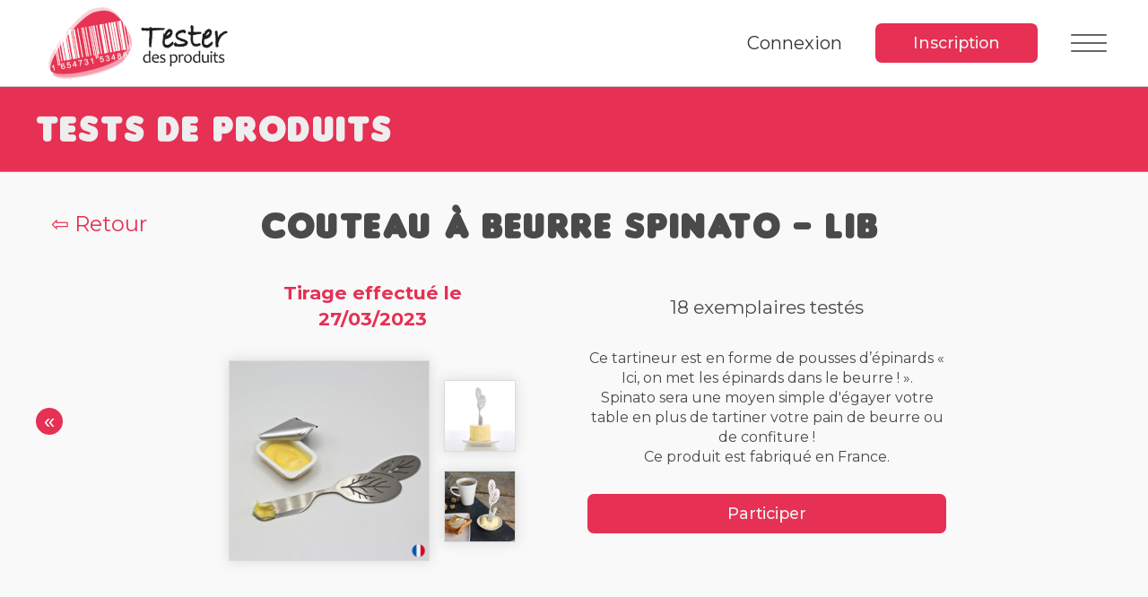

--- FILE ---
content_type: text/html; charset=UTF-8
request_url: https://www.testerdesproduits.fr/details-produit/366/couteau-a-beurre-spinato-lib
body_size: 3657
content:

<!doctype html>
<html lang="fr">

<head>
	<meta charset="utf-8">
	<meta name="viewport" content="width=device-width, initial-scale=1.0">
	<link rel="shortcut icon" type="image/png" href="/favicon.png">
	<link rel="icon" type="" href="/favicon.ico">
	
<title>Couteau à beurre Spinato - Lib - 03/2023 - Tester Des Produits</title>
<meta name="description" content="Ce tartineur est en forme de pousses d’épinards « Ici, on met les épinards dans le beurre ! ».
&lt;br&gt;
Spinato sera une moyen simple d&#039;égayer votre table en plus de tartiner votre pain de beurre ou de confiture ! 
&lt;br&gt;
Ce produit est fabriqué en France." />

<meta property="og:url" content="https://www.testerdesproduits.fr/details-produit/366/couteau-a-beurre-spinato-lib" />
<meta property="og:type" content="website">
<meta property="og:title" content="Couteau à beurre Spinato - Lib - 03/2023 - Tester Des Produits" />
<meta property="og:description" content="Ce tartineur est en forme de pousses d’épinards « Ici, on met les épinards dans le beurre ! ».
&amp;lt;br&amp;gt;
Spinato sera une moyen simple d&amp;#039;égayer votre table en plus de tartiner votre pain de beurre ou de confiture ! 
&amp;lt;br&amp;gt;
Ce produit est fabriqué en France." />
<meta property="og:image" content="https://www.testerdesproduits.fr/library/img/og/visuel-5.jpg" />

<meta name="twitter:card" content="summary_large_image">
<meta property="twitter:url" content="https://www.testerdesproduits.fr/details-produit/366/couteau-a-beurre-spinato-lib">
<meta name="twitter:title" content="Couteau à beurre Spinato - Lib - 03/2023 - Tester Des Produits">
<meta name="twitter:description" content="Ce tartineur est en forme de pousses d’épinards « Ici, on met les épinards dans le beurre ! ».
&amp;lt;br&amp;gt;
Spinato sera une moyen simple d&amp;#039;égayer votre table en plus de tartiner votre pain de beurre ou de confiture ! 
&amp;lt;br&amp;gt;
Ce produit est fabriqué en France.">
<meta name="twitter:image" content="https://www.testerdesproduits.fr/library/img/og/visuel-5.jpg">


	<link rel="stylesheet" type="text/css" href="/library/plugins/slick/slick.css" />
	<link rel="stylesheet" type="text/css" href="/library/plugins/sweetAlert2/sweetalert2.min.css" />
	<link rel="stylesheet" type="text/css" href="/library/plugins/fancybox/jquery.fancybox.min.css" />
	<link rel="stylesheet" type="text/css" href="/library/css/styles.css?v=1.89">
	</head>

<body class="pageload">
	<div id="flex_container">
		
<header id="header">

	<div class="middle_content nolog">

		




		<div id="logo">
			<a href="/">
				<img class="display-pc" src="/library/img/logos/logo-tester-des-produits-200.png" alt="Tester Des Produits">
				<img class="display-mobile" src="/library/img/logos/paid-product-testing-mobile.svg" alt="Tester Des Produits">
			</a>
		</div>



		
		
				<ul id="menu" class="nolog">

					<li class="nolog"><a href="/connexion">Connexion</a></li>
					<li class="nolog register"><a href="/inscription" class="custom_btn transition">Inscription</a></li>
					<li class="nolog">
						<div id="hmbrg" class=" pr">

							<div id="filter_body" class="transition"></div>

							<div id="btn_hmbrg" class="btn_hmbrg transition">
								<span class="barre1 barre transition"></span>
								<span class="barre2 barre transition"></span>
								<span class="barre4 barre transition"></span>
								<span class="barre3 barre transition"></span>
							</div>

							<div id="menu_hmbrg" class=" transition">

								<div>

									<div id="header_hmbrg" class="tac">
										<img class="" src="/library/img/logos/paid-product-testing-mobile.svg" alt="Tester Des Produits">

										<div id="btn_close_hmbrg" class="btn_hmbrg">
											<span class="barre1 barre transition"></span>
											<span class="barre2 barre transition"></span>
											<span class="barre4 barre transition"></span>
											<span class="barre3 barre transition"></span>
										</div>

									</div>

									<div id="profile_hmbrg">

										<div class="df jcse aic w100">

											<a href="/connexion">Connexion</a>

											<a href="/inscription" class="custom_btn transition">Inscription</a>

										</div>

									</div>


								</div>

								<div class="menu">

									<ul>
										
			<li class="transition "><a href="/produits-a-tester">Tests de Produits</a></li>
			<li class="transition "><a href="/nos-derniers-gagnants">Nos derniers Gagnants</a></li>
			<li class="transition"><a href="/details-produit/521/brosse-nettoyante-pour-le-visage">Nos derniers Testeurs</a></li>
											</ul>

									<ul class="submenu">
										
			<li class="transition "><a href="/qui-sommes-nous">Qui sommes-nous ?</a></li>
			<li class="transition "><a href="/faq">Support / FAQ</a></li>
			<li class="transition "><a href="/contact">Contact</a></li>
			<li class="transition "><a href="/conditions-utilisations">CGU</a></li>
											</ul>

									
										<div id="app_download_menu" class="tac">

																							<a class="btn_download_app" href="https://apps.apple.com/fr/app/tester-des-produits/id1503200682" target="_blank"><img src="/library/img/pictos/appstore-fr.svg" alt="AppStore"></a>
											
																							<a class="btn_download_app android" href="https://play.google.com/store/apps/details?id=com.misgroup.testerdesproduits" target="_blank"><img src="/library/img/pictos/playstore-fr.svg" alt="Download on PlayStore"></a>
											
										</div>

									
								</div>

							</div>
						</div>
					</li>

				</ul>

			

			</div>

</header>
		
<section class="rose mb-medium">

	<div class="middle_content">

		<span class="main_title">Tests de Produits</span>

	</div>

</section>


<div class="page details-produit">

	<div class="middle_content dfi fdc h100">

		<div class="df mb-medium">
			<div class="back_link display-pc">
				<a href="/" class="transition">&#8678; Retour</a>
			</div>
			<h1 class="tac f1 p0 maxlength" title="Couteau à beurre Spinato - Lib">Couteau à beurre Spinato - Lib</h1>
			<div class="spacer-right"></div>
		</div>





		<div id="navigation_mobile" class="display-mobile f1">

			<div class="link_prev_product">
									<a class="transition" href="/details-produit/494/casque-bluetooth-sans-fil">&laquo;</a>
							</div>

			<div class="link_next_product">
							</div>

		</div>


		<div id="navigation_details_product" class="df aic mb-medium f1">

			
				<div class="link_prev_product display-pc">
					<a class="transition" href="/details-produit/494/casque-bluetooth-sans-fil">&laquo;</a>
				</div>

			
			<div id="details_product" class="df aifs tac">

				<div class="visuel">

					<div class="tac mb-medium">

						
						<b class="color fs-medium">Tirage effectué le 27/03/2023</b>
					</div>


					<div class="photos">

						

													<a id="mainpic" href="https://cloud.madeinsurveys.com/img/products_testing/tdp/testing_products_366.jpg" data-fancybox="gallery">
								<img src="https://cloud.madeinsurveys.com/img/products_testing/tdp/testing_products_366.jpg" alt="Couteau à beurre Spinato - Lib">
							</a>
						


						
							<div class="miniatures">
								
																	<a href="https://cloud.madeinsurveys.com/img/products_testing/tdp/testing_products_366-min1.jpg" data-fancybox="gallery">
										<img src="https://cloud.madeinsurveys.com/img/products_testing/tdp/testing_products_366-min1.jpg" alt="Couteau à beurre Spinato - Lib">
									</a>
								
																	<a href="https://cloud.madeinsurveys.com/img/products_testing/tdp/testing_products_366-min2.jpg" data-fancybox="gallery">
										<img src="https://cloud.madeinsurveys.com/img/products_testing/tdp/testing_products_366-min2.jpg" alt="Couteau à beurre Spinato - Lib">
									</a>
								
							</div>

						

					</div>

				</div>


				<div class="description">

					<p class="mb-medium mt-small fs-medium">18 exemplaires testés</p>

					<p>Ce tartineur est en forme de pousses d’épinards « Ici, on met les épinards dans le beurre ! ».
<br>
Spinato sera une moyen simple d'égayer votre table en plus de tartiner votre pain de beurre ou de confiture ! 
<br>
Ce produit est fabriqué en France.</p>

					<br />

					
							<a href="/connexion" class="custom_btn transition w100">Participer</a>

					
				</div>

			</div>


			
		</div>



		


				<section class="lightgray mt-medium mb-medium pb-small pt-small">

					<h3 class="tac">Liste des Testeurs</h3>

					<div class="testers_list">
						<p>Montserrat P. (72  ans) - Tresques (30)</p><p>Manuela E. (50  ans) - Aubervilliers (93)</p><p>David D. (37  ans) - Magny Le Hongre (77)</p><p>Ilmira S. (36  ans) - Bastia (20)</p><p>Geraldine H. (64  ans) - Hem (59)</p><p>Gilles T. (71  ans) - Nortkerque (62)</p><p>Sandra M. (52  ans) - Moret Sur Loing (77)</p><p>Ingrid  R. (53  ans) - Mons En Baroeul  (59)</p><p>Marlène A. (51  ans) - Valence (26)</p><p>Hassna  A. (53  ans) - Perpignan (66)</p><p>Charlotte T. (34  ans) - Bourg-en-bresse  (01)</p><p>Aline L. (48  ans) - Besancon (25)</p><p>Jihane H. (33  ans) - Pacé (35)</p><p>Karina S. (54  ans) - Poussan (34)</p><p>Melissa D. (43  ans) - Saint Loubes (33)</p><p>Martine M. (63  ans) - Marseille (13)</p><p>Regine P. (65  ans) - Nantes (44)</p><p>Zoé C. (37  ans) - Zutkerque (62)</p>					</div>

				</section>

		

	</div>

</div>
		<footer id="footer">

	<ul id="menu_footer">
		<li><a class="transition" href="/qui-sommes-nous">Qui sommes-nous ?</a></li>
		<li><a class="transition" target="_blank" href="/conditions-utilisations">CGU</a></li>
		<li><a class="transition" target="_blank" href="https://cloud.madeinsurveys.com/privacy-policy/testerdesproduits">Politique de confidentialité</a></li>
		<li><a class="transition" target="_blank" href="/accessibilite">Accessibilité</a></li>
		<li><a class="transition" href="/faq">Support / FAQ</a></li>
		<li><a class="transition" href="/contact">Contact</a></li>
		<li><a class="transition" href="/espace-pro">Espace pro</a></li>

		
			<li class="separateur"></li>

							<li><a rel="noopener" href="https://www.instagram.com/testerdesproduits/" target="_blank" rel="nofollow noopener noreferrer" class="picto"><img src="/library/img/pictos/instagram.png" alt="Instagram"></a></li>
			
							<li><a rel="noopener" href="https://www.facebook.com/TesterDesProduits/" target="_blank" rel="nofollow noopener noreferrer" class="picto"><img src="/library/img/pictos/Facebook.svg" alt="Facebook"></a></li>
			
							<li><a rel="noopener" href="https://www.youtube.com/@testerdesproduitsfr" target="_blank" rel="nofollow noopener noreferrer" class="picto"><img src="/library/img/pictos/Youtube.svg" alt="Youtube"></a></li>
			
							<li><a rel="noopener" href="https://www.tiktok.com/@testerdesproduits" target="_blank" rel="nofollow noopener noreferrer" class="picto"><img src="/library/img/pictos/Tiktok.svg" alt="Tiktok"></a></li>
			
			</ul>

	<span class="copyright">&copy; 2001-2026 All rights reserved. Powered by <a href="https://www.misgroup.io" target="_blank">MIS Group</a></span>


	

		    <!-- Yaser Ayub CEO (Only UK) --> 

	    </footer>	</div>

			<script type="text/javascript" src="/library/js/jquery-3.5.1.min.js"></script>
	
	
	<script type="text/javascript" src="/library/plugins/slick/slick.min.js"></script>
	<script type="text/javascript" src="/library/js/inputmask.js"></script>
	<script type="text/javascript" src="/library/plugins/sweetAlert2/sweetalert2.min.js"></script>
	<script type="text/javascript" src="/library/plugins/fancybox/jquery.fancybox.min.js"></script>
	<script type="text/javascript" src="/library/js/scripts.js?v=1.89"></script>
	<script src="https://cloud.madeinsurveys.com/scripts/JS-tarteaucitron/tarteaucitron.js"></script>
	<script type="text/javascript">
		var tarteaucitronForceLanguage = "fr";

		tarteaucitron.init({
			"privacyUrl": "/cookies",
			/* Privacy policy url */
			"hashtag": "#tarteaucitron",
			/* Open the panel with this hashtag */
			"cookieName": "tartaucitron",
			/* Cookie name */
			"orientation": "bottom",
			/* Banner position (top - bottom) */
			"showAlertSmall": false,
			/* Show the small banner on bottom right */
			"cookieslist": true,
			/* Show the cookie list */
			"showIcon": false,
			"adblocker": false,
			/* Show a Warning if an adblocker is detected */
			"AcceptAllCta": true,
			/* Show the accept all button when highPrivacy on */
			"DenyAllCta": true,
			"highPrivacy": true,
			/* Disable auto consent */
			"handleBrowserDNTRequest": false,
			/* If Do Not Track == 1, accept all */
			"removeCredit": true,
			/* Remove credit link */
			"moreInfoLink": true,
			/* Show more info link */
			// "cookieDomain": ".my-multisite-domaine.fr" /* Shared cookie for subdomain */
		});

		//* tarteaucitron service google analytics
		// tarteaucitron.user.gtagUa = '190204565-1';
		// tarteaucitron.user.gtagMore = function () { /* add here your optionnal gtag() */ };
		// (tarteaucitron.job = tarteaucitron.job || []).push('gtag');

		//* tarteaucitron service facebook likebox 
		// (tarteaucitron.job = tarteaucitron.job || []).push('facebooklikebox');
	</script>

	<!-- Global site tag (gtag.js) - Google Analytics -->
	<script async src="https://www.googletagmanager.com/gtag/js?id=UA-923321-13"></script>
	<script>
		window.dataLayer = window.dataLayer || [];

		function gtag() {
			dataLayer.push(arguments);
		}

		gtag('js', new Date());
		gtag('config', 'UA-923321-13', {
			'anonymize_ip': true,
			'cookie_expires': 395 * 24 * 60 * 60,
		});
	</script>
</body>

</html>

--- FILE ---
content_type: text/css
request_url: https://www.testerdesproduits.fr/library/css/styles.css?v=1.89
body_size: 16735
content:
@import url('https://fonts.googleapis.com/css2?family=Montserrat:ital,wght@0,100..900;1,100..900&display=swap');

/* http://meyerweb.com/eric/tools/css/reset/
   v2.0 | 20110126
   License: none (public domain)
*/
html, body, div, span, applet, object, iframe,h1, h2, h3, h4, h5, h6, p, blockquote, pre,a, abbr, acronym, address, big, cite, code,del, dfn, em, img, ins, kbd, q, s, samp,small, strike, strong, sub, sup, tt, var,b, u, i, center,dl, dt, dd, ol, ul, li,fieldset, form, label, legend,table, caption, tbody, tfoot, thead, tr, th, td,article, aside, canvas, details, embed, figure, figcaption, footer, header, hgroup, menu, nav, output, ruby, section, summary,time, mark, audio, video {margin: 0;padding: 0;border: 0;font-size: 100%;font: inherit;vertical-align: baseline;}
/* HTML5 display-role reset for older browsers */
article, aside, details, figcaption, figure, footer, header, hgroup, menu, nav, section {display: block;}
body {line-height: 1;}
ol, ul {list-style: none;}
blockquote, q {quotes: none;}
blockquote:before, blockquote:after,q:before, q:after {content: '';content: none;}
table {border-collapse: collapse;border-spacing: 0;}


@font-face {
  font-family: 'Insaniburger';
  src: url('fonts/Insaniburger.woff2') format('woff2'),
      url('fonts/Insaniburger.woff') format('woff');
  font-weight: normal;
  font-style: normal;
  font-display: swap;
}

/*
Couleur principale rose : #e63054
Rose pale : #eb5573
picto check : ✔
picto erreur : ✖
*/

html, body {font-size:16px;font-family: 'Montserrat', sans-serif;color:#4a4a4a;line-height:1.4;overflow-x:hidden;height:100%;background: #f9f9f9;}
.fancybox-active{
  height: 100% !important;
}
body.pageload * {
    -webkit-transition: none !important;
    -moz-transition: none !important;
    -ms-transition: none !important;
    -o-transition: none !important;
}
textarea{font-family: 'Montserrat', sans-serif;}
* {box-sizing:border-box;}
img{vertical-align: middle;max-width:100%;}
p{margin:0.5rem 0;}
a{color:#e63054;text-decoration: none;}
a:hover{text-decoration: underline;}
b{font-weight:bold;}
strong{font-weight:bolder;}
i {font-style:italic;}
sup {vertical-align: super;font-size: smaller;}
.dib{display: inline-block;}
.tac {text-align: center;}
.tal {text-align: left;}
.tar{text-align: right;}
.fullheight{height:100vh;}
section.fullheight{height: calc(100vh - 110px);}
.df{display:flex;}
.dfi{display:flex !important;}
.f1{flex:1;}
.fdc{flex-direction:column;}
.fdr{flex-direction:row !important;}
.fwrap{flex-wrap:wrap;}
.h100{height:100%;}
.w50{width:50%;}
.w60{width:60%;}
.w70{width:70%;}
.w100{width:100%;}
.vam{vertical-align: middle;}
.pr{position:relative;}
.aic{align-items:center;}
.aifs{align-items:flex-start;}
.jcc{justify-content:center;}
.jcsb{justify-content:space-between;}
.jcse{justify-content:space-evenly;}
.transition{transition: all 0.5s ease;-o-transition: all 0.5s ease;-ms-transition: all 0.5s ease;-moz-transition: all 0.5s ease;-webkit-transition: all 0.5s ease;}
.color {color:#e63054;}
.flowcolor{color:#CA2C39;}
.bgcolor {background-color: #e63054;}
.gray{color:#AAA;}
.bgcolor.gray{background-color: #AAA}
.color.white{color:white;}
.cp {cursor:pointer;}
.tdu{text-decoration:underline;}
ul.bullet{padding-left:30px;}
ul.bullet li {list-style-type:initial;}
.p0{padding: 0;}

/* input.custom_btn{all: unset;} */
.custom_btn{border:none;display:inline-block;cursor:pointer;background-color:#e63054;color:#EFEFEF;padding:0.5rem 2.5rem;border-radius:7px;font-size:1.1rem;text-decoration:none;font-weight:500;border:2px solid #e63054;outline: none;}
.custom_btn.small{padding: 0.2rem 1rem;font-size: 0.9rem;}
.custom_btn.large{width:94%;max-width:500px;padding: 1rem;font-weight: bold;}
.custom_btn a {color:#793636;}
.custom_btn:hover{background-color:#eb5573;border-color:#eb5573;text-decoration:none;}
.custom_btn.disabled {background-color:#AAA;cursor:default;border-color:#AAA;}
.custom_btn.transparent{background-color: transparent;color:#e63054;}
.custom_btn.transparent:hover{background-color:#e63054;color:white;border-color:#e63054}
.custom_btn.reverse{background-color: transparent;color:#e63054;border:1px solid #e63054;}
.custom_btn.reverse:hover{background-color:#e63054;color:white;}
section.rose .custom_btn:not(.rose){background-color:transparent;color:white;border-color:white;}
section.rose .custom_btn:not(.rose):hover{background-color:white;color:#e63054}
section.white{background-color:white;}
section.lightgray{background-color: #F9F9F9}

label.switch {position: relative;width: 50px;height: 30px;display: inline-block;vertical-align: middle;border-radius: 15px;cursor:pointer;overflow:hidden;}
label.switch .slider{background:#e0e0e0;    position: absolute;top: 0;left: 0;bottom: 0;right: 0;transition: all 0.5s ease;-o-transition: all 0.5s ease;-ms-transition: all 0.5s ease;-moz-transition: all 0.5s ease;-webkit-transition: all 0.5s ease;}
label.switch .slider:before {content:"";position:absolute;top:3px;bottom:2px;width:24px;height:24px;border-radius:24px;background-color:#666;left:5px;transition: all 0.5s ease;-o-transition: all 0.5s ease;-ms-transition: all 0.5s ease;-moz-transition: all 0.5s ease;-webkit-transition: all 0.5s ease;}
label.switch input{display:none;}
label.switch input:checked+.slider {background-color:#fbe9ed;}
label.switch input:checked+.slider:before {left:22px;background-color:#e63054;}

.display-pc{display:block;}
.display-mobile{display:none!important;}

.fs-upper{text-transform:uppercase;}
.fs-lower{text-transform:lowercase;}

.fs-mini{font-size:0.7rem;}
.fs-small{font-size:0.8rem;}
.fs-normal{font-size:1rem;}
.fs-mid{font-size:1.15rem;}
.fs-medium{font-size:1.3rem;}
.fs-large{font-size:2rem;}
.fs-enormous{font-size:3rem;}
.mb-mini{margin-bottom:0.5rem;}
.mb-small{margin-bottom:1rem;}
.mb-medium{margin-bottom:2rem;}
.mb-large{margin-bottom:3rem;}
.mt-mini{margin-top:0.5rem;}
.mt-small{margin-top:1rem;}
.mt-medium{margin-top:2rem;}
.mt-large{margin-top:3rem;}
.ml-mini{margin-left:0.5rem;}
.ml-small{margin-left:1rem;}
.ml-medium{margin-left:2rem;}
.ml-large{margin-left:3rem;}
.mr-mini{margin-right:0.5rem;}
.mr-small{margin-right:1rem;}
.mr-medium{margin-right:2rem;}
.mr-large{margin-right:3rem;}
.pb-small{padding-bottom:1rem;}
.pb-medium{padding-bottom:2rem;}
.pb-medium-large{padding-bottom:2.5rem;}
.pb-large{padding-bottom:3rem;}
.pt-null{padding-top:0rem;}
.pt-small{padding-top:1rem;}
.pt-medium{padding-top:2rem;}
.pt-large{padding-top:3rem;}
.pl-small{padding-left:1rem;}
.pl-medium{padding-left:2rem;}
.pl-large{padding-left:3rem;}
.pr-small{padding-right:1rem;}
.pr-medium{padding-right:2rem;}
.pr-large{padding-right:3rem;}
.m-auto {margin: auto;}
.fw-500{font-weight:500}
.fw-600{font-weight:600}

.indication{color: #767676;font-size: 0.9rem;font-style:italic;}

.zi1{z-index:1;}
.zi2{z-index:2;}
.zi3{z-index:3;}
.zi4{z-index:4;}

.g-mini{gap:0.5rem;}
.g-small{gap:0.8rem;}
.g-normal{gap:1rem;}

.spacer-right{width: 150px;}
.maxlength{text-align: center;margin: 0;white-space: nowrap;overflow: hidden;text-overflow: ellipsis;}
.nooutline{outline:none;}

.vscroll{overflow-x: auto;}

.picto_points {width: 20px;height: 20px;display: inline-block;vertical-align: middle;background: url(../img/pictos/star-points.svg) center center;background-size: cover;background-repeat: no-repeat;}

.error_message {color:#f10707;margin:1rem 0;font-weight: bold;font-size: 0.85rem;text-align: center;}
.valid_message {color:#069406;margin:1rem 0;font-weight: bold;font-size: 0.85rem;text-align: center;}
.message_alerte {display:flex;gap:1rem;background: #e9e9e9;color: #343434;border-radius: 5px;padding: 0.5rem 1rem;text-align: center;max-width: 850px;margin: 0 auto 1rem;font-size:0.9rem;}

h1, h2{font-size:2.5rem;font-weight:bold;padding:1.5rem 0 2.5rem;font-family:"Insaniburger", "Montserrat", sans-serif;letter-spacing: 0.2rem;}
h3{font-size:2rem;font-weight:bold;padding:0.5rem 0 2rem;}

section.rose h1, section.rose h2{padding:1.2rem 0;}
section.rose .main_title{display:block;font-size:2.5rem;font-weight:bold;padding:1.2rem 0;font-family:"Insaniburger", "Montserrat", sans-serif;letter-spacing: 0.2rem;}

section.light h2 {font-size:2rem;padding-bottom:2rem;}

@keyframes animateTopBottomArrow {
    0% {
        transform: translateY(-5px);
    }

    50% {
        transform: translateY(5px);
    }

    100% {
        transform: translateY(-5px);
    }
}

.reverse{-moz-transform: scale(-1, 1);-webkit-transform: scale(-1, 1);-o-transform: scale(-1, 1);-ms-transform: scale(-1, 1);transform: scale(-1, 1);}

.filter_pink {position:absolute;top:0;right:0;left:0;bottom:0;background-color:rgba(230,48,84,0.2);}

.dotted_separator {padding-top: 2rem;border-bottom: 5px dotted #ffd9df;margin-bottom: 2rem;}

.url-access {color: #e63054; font-weight: bold;}

.flow-appstore{max-width: 120px;}
.flow-playstore{max-width: 155px;}

.block_texte_visuel{display:flex;height: 100%;gap: 4rem;align-items: center;}
.block_texte_visuel .texte {width:55%;}
.block_texte_visuel .texte.solo {width:100%;}
.block_texte_visuel .visuel.align-bottom{align-self:flex-end;}
.block_texte_visuel .visuel img{max-width: initial;}

#flex_container{height: 1px;min-height: 100%;display:flex;flex-direction: column;}
.page{flex:1;}
.middle_content {display:block;margin:0 auto;width:94%;max-width:1200px;}

#header {border-bottom:1px solid #CCC;padding:0 0.5rem;font-size:1.25rem;/*position: fixed;*/left: 0;right: 0;background-color:#FFF;}
#header .middle_content{display:flex;justify-content: space-between;align-items: center;height: 100%;}
#header #logo {width: 200px;margin: 0.5rem;}
#header #logo a {display:block;width: 100%;}
#header #menu {height: 100%;}
#header #menu.nolog {height: auto;}
#header #menu > li {display:inline-block;margin:0 1rem;position:relative;vertical-align: middle;height: 100%;}
#header #menu > li:nth-last-child(1) {margin-right:0;}
#header #menu > li:not(.nolog).current:before {content:"";position:absolute;left:-20px;right:-20px;top:0;bottom:0;background:#e63054;}
#header #menu li a {text-decoration: none;color:inherit;position:relative;color:#333;height: 100%;display: flex;align-items: center;}
#header #menu > li:not(.nolog).current a {color:white;}
#header #menu > li:not(.current) > a:after{content:"";position:absolute;bottom: 1rem;left:0;right:0;background:#eb5573;height:2px;transition: all 0.5s ease;-o-transition: all 0.5s ease;-ms-transition: all 0.5s ease;-moz-transition: all 0.5s ease;-webkit-transition: all 0.5s ease;opacity:0;}
#header #menu li:hover a:after{left:-10px;right:-10px;opacity:1;}
#header #menu.nolog > li:not(.current) > a:after{bottom:-0.5rem;}
#header #menu li.profile a:after{display:none;}
#header #menu li.register a:after{display:none;}
#header #menu li .custom_btn {color:#EFEFEF;}
#header #menu li.spacer {margin-right:4rem;}
#header #menu li#profile_menu > a {}
#header #menu li#profile_menu > a #profile_picture {z-index:4;width:50px;height:50px;border-radius:50px;vertical-align: middle;-webkit-box-shadow: 2px 2px 5px 0px rgba(143,143,143,1);position:relative;
-moz-box-shadow: 2px 2px 5px 0px rgba(143,143,143,1);box-shadow: 2px 2px 5px 0px rgba(143,143,143,1);display:flex;justify-content:center;align-items:center;background-color: #efefef;}
#header #menu li#profile_menu > a #profile_picture img {position: absolute;top: 0;bottom: 0;max-width: inherit;height: 100%;border-radius: 50px;}
#header #menu li#profile_menu #pastille_messages, #btn_hmbrg #pastille_messages {position: absolute;bottom: -5px;right: 0;background: red;font-size: 0.7rem;color: white;width: 20px;height: 20px;border-radius: 20px;line-height: 20px;text-align: center;}
#btn_hmbrg #pastille_messages{bottom:0;}
#header #submenu_profil{position: absolute;background: white;border-radius: 5px;margin-top: 1rem;font-size: 1rem;-webkit-box-shadow: 0px 0px 5px 0px rgba(147,147,147,1);-moz-box-shadow: 0px 0px 5px 0px rgba(147,147,147,1);box-shadow: 0px 0px 5px 0px rgba(147,147,147,1);top: -5vh;z-index: 3;opacity: 0;max-height: 0;right: 0;overflow: hidden;}
#header li.active #submenu_profil{top: 4rem;opacity: 1;max-height: 400px;}

#header #submenu_profil li{margin:0;padding:0;border-bottom:1px solid #f1f1f1;display:block;}
#header #submenu_profil li:nth-last-child(1){border-bottom:none;}
#header #submenu_profil li a{display:block;padding:0.5rem 1.5rem;white-space: nowrap;}
#header #submenu_profil li a:hover{color:white;background-color:#e63054;}
#header #submenu_profil li a .pastille_new{background: #e63054;display: inline-block;padding: 2px 5px;color: white;border-radius: 5px;font-size: 12px;margin-left: 10px;line-height: 12px;}

.btn_hmbrg {cursor:pointer;position:relative;height:18px;width:30px;z-index: 11;overflow: hidden;padding: 15px 20px;}
.btn_hmbrg .barre {width:100%; height:2px; background:#666;display: inline-block;position: absolute;border-radius: 3px;left:0;opacity: 1;overflow:hidden;}
.btn_hmbrg .barre1{top:5px;}
.btn_hmbrg .barre2{bottom:0;top:0;margin:auto;}
.btn_hmbrg .barre4{bottom:0;top:0;margin:auto;}
.btn_hmbrg .barre3{bottom:5px;}
#hmbrg.active .btn_hmbrg .barre1{/*top:-100%;*/opacity: 0;left:200%;}
#hmbrg.active .btn_hmbrg .barre2{transform: rotate(-40deg); /*top: 50%;*/}
#hmbrg.active .btn_hmbrg .barre4{transform: rotate(40deg); /*top: 50%;*/}
#hmbrg.active .btn_hmbrg .barre3{/*bottom:-100%;*/opacity: 0;left:-100%}
#hmbrg #filter_body{position:fixed;background-color: rgba(0,0,0,0.7);top:0;bottom:0;left:0;right:0;opacity: 0;z-index: 0;height:0;}
#menu_hmbrg {position: fixed;top: 0;overflow: hidden;right: -90%;background-color:white;color: #666;height: 100vh;width: 90%;max-width:350px;z-index: 10;border-right: 1px solid #DDD;display: flex;flex-direction: column;    max-height: 100vh;overflow: auto;}
#menu_hmbrg .menu {overflow:auto;padding-bottom:15vh;}
#hmbrg.active #menu_hmbrg {right:0;}
li.nolog #hmbrg.active #btn_hmbrg{opacity: 0}
#header #menu li.nolog #hmbrg li a {display:block;}
#header #menu li.nolog #hmbrg li:hover{background-color:#ebebeb;}
#header #menu li.nolog #hmbrg li.current{background-color:#DCDCDC;}
#menu li.nolog #menu_hmbrg ul li {display:block;}
#hmbrg.active #filter_body{opacity: 1;z-index: 9;height:auto;}
#menu_hmbrg #header_hmbrg{height:70px;border-bottom:1px solid #DDD;padding:10px 0;position:relative;}
#menu_hmbrg #header_hmbrg #btn_close_hmbrg{position:absolute;top: 0;bottom: 0;margin: auto;height: 10px;right: 1rem;cursor:pointer;}
#menu_hmbrg #header_hmbrg img{max-height:50px;}
#menu_hmbrg #profile_hmbrg{border-bottom:1px solid #DDD;padding:10px;display: flex;align-items: center;font-size:1.1rem;}
#menu_hmbrg #profile_hmbrg a{    color: #666;text-decoration: none;}
#menu_hmbrg #profile_hmbrg #profile_hmbrg_picture{width: 50px;height: 50px;border-radius: 50px;vertical-align: middle;-webkit-box-shadow: 2px 2px 5px 0px rgba(143,143,143,1);-moz-box-shadow: 2px 2px 5px 0px rgba(143,143,143,1);box-shadow: 2px 2px 5px 0px rgba(143,143,143,1);overflow: hidden;display: flex;justify-content: center;align-items: center;background-color: #efefef;margin-right: 1.5rem;}
#menu_hmbrg ul {color: #666;width: 100%;padding: 1rem;margin-bottom:5vh;}
#menu_hmbrg li {border-bottom:1px solid #DDD;}
#menu_hmbrg li a{color:#666;display:block;padding:0.5rem;font-size:1rem;text-decoration: none;}
#menu_hmbrg li a .pastille_new{background: #e63054;display: inline-block;padding: 2px 5px;color: white;border-radius: 5px;font-size: 12px;margin-left: 10px;line-height: 12px;}

#footer {background-color:#e63054;padding:1rem;color:#EEE;text-align: center;}
#footer #menu_footer {margin-bottom:1rem;}
#footer #menu_footer li {display:inline-block;margin:0.5rem 1rem;vertical-align: middle;}
#footer #menu_footer li.separateur{border-right: 1px solid white;width: 1px;height: 30px;}
#footer #menu_footer li a {color:#EFEFEF;text-decoration:none;}
#footer #menu_footer li a:hover {color:#f5adbc;}
#footer .picto img{height:40px;}
#footer .copyright {color:#f5adbc;font-size:0.85rem;}
#footer .copyright a {color:#f5adbc;}

.page.homepage #homepage_top {background: linear-gradient(180deg, #F8EFEA 0%, rgba(255, 255, 255, 0) 100%);font-size: 1.15rem;}
.page.homepage #homepage_top .texte {position:relative;}
.page.homepage #homepage_top .texte > * {position: relative;}
.page.homepage #homepage_top .texte .shadowimg {position: absolute;top: -85%;left: -100%;transform: translate(50%);width: 750px;max-width: inherit;}
.page.homepage #events-banner {width:100%;max-width:500px;margin:0 auto;}
.homepage section{padding:4rem 1rem}
.homepage section h1, .homepage section h2 {padding-top:0;}
section.jaune {position: relative;background: url(../img/content/home/background_home_2.jpg) no-repeat bottom #fdecd2;background-position: 45vw 40%;padding: 2.5rem 1rem;}
section.jaune .arrow_bottom {position:absolute;left:0;right:0;bottom:-30px;width:60px;height:60px;border-radius:60px;margin:auto;background:#e63054;border:7px solid white;text-align: center;animation:animateTopBottomArrow 1.5s linear infinite;display:flex;align-items:center;justify-content:center;color:white;}
section.rose {background-color:#e63054;color:#EEE;border-bottom: 1px solid rgba(255,255,255,0.3);}
section.lightgray {background-color:#f1f1f1;}
section.lightblue {background-color: #e3ecf4;}
section.light {background-color:#f1f1f1;padding:0.2rem 0;}
section.small-padding{padding:1.5rem 0;}
section.no-padding{padding:0 0;}


#home_steps {max-width: 1080px;margin:0 auto;}
#home_steps .step {width:33%;font-size:1.2rem;}
#home_steps .step .visuel {margin-bottom:1rem;height:80px;}
#home_steps .step .visuel img{max-height: 100px;}
#home_steps .step:nth-child(2) {margin: 0 6%;}
#home_steps .step .texte{text-align:center;}

#home_nous_recherchons .slick-prev, #home_nous_recherchons .slick-next{position: absolute;top: 0;bottom: 0;height: 2rem;width: 2rem;border-radius:2rem;line-height:2rem;margin: auto;font-size:0;outline:none;color:white;cursor:pointer;background-color:transparent;transition: all 0.5s ease;-o-transition: all 0.5s ease;-ms-transition: all 0.5s ease;-moz-transition: all 0.5s ease;-webkit-transition: all 0.5s ease;border:1px solid transparent;}
#home_nous_recherchons .slick-prev:hover, #home_nous_recherchons .slick-next:hover {border-color:white;}
#home_nous_recherchons .slick-prev:before {content:"\2039";font-size:3rem;line-height:1.5rem;margin-right: 3px;}
#home_nous_recherchons .slick-next:before {content:"\203A";font-size:3rem;line-height:1.5rem;margin-left: 3px;}
#home_nous_recherchons .slick-prev{transform: translateX(-100%);left: 0;z-index: 2;}
#home_nous_recherchons .slick-next{transform: translateX(100%);right: 0;}
#home_nous_recherchons .slick-slide{margin: 0 5px;outline: none;background: white;padding: 10px;border-radius: 10px;}
#home_nous_recherchons .nr {color:#4A4A4A;}
#home_nous_recherchons .nr .image {margin-bottom:1.5rem;}
#home_nous_recherchons .nr .image img {border-radius:1rem;overflow:hidden;display:inline-block;}
#home_nous_recherchons .nr .target {font-size:1.5rem;font-weight:bold;margin-bottom:2rem;}
#home_nous_recherchons .nr .target .title {font-size:1.5rem;display:block;}
#home_nous_recherchons .nr .informations .info {display:flex;justify-content: space-between;margin-bottom:0.5rem;}
#home_nous_recherchons .nr .informations .info.location div.value {min-height:45px;max-height: 45px;    overflow: hidden;}
#home_nous_recherchons .nr .access {margin-top:1rem;}
#home_nous_recherchons .nr .access .custom_btn {width:100%;font-size:1.2rem;}
#home_nous_recherchons .nr .type {min-height: 40px;display: flex;align-items: center;justify-content: center;}
#home_nous_recherchons .nr .nr_title{color: #e63054;text-decoration: none;text-transform: uppercase;font-weight: bold;margin-bottom: 10px;line-height: 20px;display: inline-block;font-size: 14px;letter-spacing: 1px;min-height: 50px;}
#home_nous_recherchons .nr .nr_title .content {max-height: 45px;overflow: hidden;display: block;display: -webkit-box;max-width: 100%;-webkit-line-clamp: 2;-webkit-box-orient: vertical;overflow: hidden;text-overflow: ellipsis;}
#home_nous_recherchons .nr .nr_title:after {content: "";display: block;width: 75px;border-bottom: solid 3px #e63054;margin: 3px auto;}

#home_testimonials{max-width: 1000px;width:100%;margin:0 auto;position:relative;}
#home_testimonials:before{content: "";position: absolute;top: 0;left: 0;background: url(../img/content/home/gift.svg) no-repeat center;width: 120px;height: 120px;transform: translate(45%, -60%);background-size: cover;z-index:1;}
#home_testimonials:after{content: "";position: absolute;bottom: 0;right: 0;background: url(../img/content/home/gift.svg) no-repeat center;width: 120px;height: 120px;transform: translate(-45%, 60%) scaleX(-1);background-size: cover;z-index:1;}
#home_testimonials .slick-list{position:relative;z-index: 2}
#home_testimonials .slick-prev, #home_testimonials .slick-next{position: absolute;top: 0;bottom: 0;height: 2rem;width: 2rem;border-radius:2rem;line-height:2rem;margin: auto;font-size:0;outline:none;color:#e63054;cursor:pointer;background-color:transparent;transition: all 0.5s ease;-o-transition: all 0.5s ease;-ms-transition: all 0.5s ease;-moz-transition: all 0.5s ease;-webkit-transition: all 0.5s ease;border:1px solid transparent;}
#home_testimonials .slick-prev:hover, #home_testimonials .slick-next:hover {border-color:#e63054;}
#home_testimonials .slick-prev:before {content:"\2039";font-size:3rem;line-height:1.5rem;margin-right: 3px;}
#home_testimonials .slick-next:before {content:"\203A";font-size:3rem;line-height:1.5rem;margin-left: 3px;}
#home_testimonials .slick-prev{transform: translateX(-100%);left: 0;z-index: 2;}
#home_testimonials .slick-next{transform: translateX(100%);right: 0;}
#home_testimonials .slick-dots {text-align:center;position: absolute;left:0;right:0;}
#home_testimonials .slick-dots li {display:inline-block;margin:0 0.3rem 0;}
#home_testimonials .slick-dots li button {text-indent: -9999px;overflow:hidden;width:20px;height:20px;border-radius:20px;border:0;background:#E6315473;display:inline-block;outline:none;cursor:pointer;transition: all 0.5s ease;-o-transition: all 0.5s ease;-ms-transition: all 0.5s ease;-moz-transition: all 0.5s ease;-webkit-transition: all 0.5s ease;}
#home_testimonials .slick-dots li.slick-active button {background-color:#e63054;}
#home_testimonials .testimonial {outline:none;padding:1rem;box-shadow: 0px 4px 4px 0px #00000040;margin:1rem;border-radius:20px;position:relative;background: white;}
#home_testimonials .testimonial .comment {max-width: 900px;margin:0 auto;}
#home_testimonials .testimonial .name {font-weight:bold;}
#home_testimonials .testimonial .age {font-size:1.3rem;color:#888;margin-bottom:2rem;}

.homepage #logo_misgroup {background-color:white;padding:2rem 1.5rem;position: relative;}
.homepage #logo_misgroup img{width:100%;}

.fake_shadow {position:absolute;top: -8px;left: -8px;right: -8px;bottom: 16px;background-color:#e63054;display:block;}
section.rose .fake_shadow{background-color:#f5adbc;}
.shadow_decale {-webkit-box-shadow: -20px -18px 0px -10px rgba(230,48,84,1);-moz-box-shadow: -20px -18px 0px -10px rgba(230,48,84,1);box-shadow: -20px -18px 0px -10px rgba(230,48,84,1);}

.left-navigation {margin-right:10%;white-space:nowrap;}
.left-navigation ul li {margin:1rem 0;}
.left-navigation ul li a {display:inline-block;padding:0.5rem 1rem;border-radius:5px;width:100%;color:inherit;text-decoration: none;}
.left-navigation ul li a:hover{text-decoration: underline;}
.left-navigation ul li a.current {background-color:#e63054;color:white;font-weight:bold;}
.content-navigation {padding:2rem 0;}

.df .volet_img{width:40%;}
.volet_img.login_form {background:url('../img/content/account/signin.jpg') bottom right no-repeat;}
.df .volet_texte{width:60%;display:flex;justify-content:center;align-items:center;padding: 20px;}

.volets {display:flex;min-height: 100%;}
.volets .volet_left{/*background-color:#e63054;color:#FEFEFE;*/width:50%;display:flex;flex-direction:column;padding:2rem;background-color: #f7e5e8;color: #555555;}
.volets .volet_left .preview {flex: 1;display: flex;align-items: center;justify-content:flex-end}
.volets .volet_left .back_link{justify-self: flex-end;}
.volets .volet_left .back_link a {color:#e63054;font-size:1.5rem;display:inline-block;padding:0.5rem 1rem;text-decoration: none;border:1px solid transparent;}
.volets .volet_left .back_link a:hover {border-color:#e63054;border-radius:4px;}
.volets .volet_right{width: 50%;justify-content: flex-start;display: flex;align-items: center;padding: 4rem;}
.volets .volet_content {max-width:370px;}
.back_link{justify-self: flex-end;}
.back_link a {color:#e63054;font-size:1.5rem;display:inline-block;padding:0.5rem 1rem;text-decoration: none;border:1px solid transparent;}
.back_link a:hover {border-color:#e63054;border-radius:4px;}

.volets.my-account .volet_content {max-width:800px;}
.volets.my-account .volet_left {width:30%;align-items: flex-end;overflow:hidden;}
.volets.my-account .volet_left .photo {position:relative;display:inline-block;}
.volets.my-account .volet_left .photo:after {position:absolute;content:"";background-color:#f9f9f9;width:100%;left:50%;top:0;bottom:0;z-index:1;}
.volets.my-account .volet_left .photo .container_photo {position: relative;z-index: 2;width: 200px;height: 200px;border-radius: 200px;border: 10px solid #f9f9f9;background-color: #efefef;overflow: hidden;display: flex;justify-content: center;align-items: center;}
.volets.my-account .volet_left .submenu_profile li a {display:flex;justify-content:space-between;color:white;background-color:#e63054;border-radius:3px;padding:0.5rem 1rem;margin-bottom:0.5rem;text-decoration:none;}
.volets.my-account .volet_left .submenu_profile li a svg .changeColor{stroke:#FFFFFF;}
.volets.my-account .volet_left .submenu_profile li a svg {fill:#FFFFFF;}
.volets.my-account .volet_left .submenu_profile li a:hover {background-color:#eb5573;}
.volets.my-account .volet_left .submenu_profile li a .link {display:inline-block;padding-right:2rem;}
.volets.my-account .volet_left .submenu_profile li a.current{position:relative;background-color:#f9f9f9;color:#e63054;font-weight:bold;}
.volets.my-account .volet_left .submenu_profile li a.current:before{content: "";position: absolute;left: 95%;top: 0;bottom: 0;background-color: #f9f9f9;width: 100%;}
.volets.my-account .volet_left .submenu_profile li a.current svg .changeColor{stroke:#e63054;}
.volets.my-account .volet_left .submenu_profile li a.current svg {fill:#e63054;}
.volets.my-account .volet_right {width:70%;align-items: flex-start;}

.volets.my-referal .volet_content {max-width: 1000px;}
.volets.my-referal .volet_left {width:30%;align-items: flex-end;overflow:hidden;    display: flex;justify-content: center;align-items: center;}
.volets.my-referal .volet_right {width:70%;}

#picto_referal {max-width: 300px;}


form input[type=text], form input[type=password], form input[type=email], form button {-webkit-appearance: none;border:0;}
form .field{margin:0.5rem 0;}
form .see_password{position:absolute;right:0.5rem;top:0;height:35px;line-height:35px;margin:auto;opacity:0;cursor:pointer;}
form .see_password img {display:inline-block;border-radius:5px;padding:0.2rem;width:25px;}
form .see_password.active img{background-color:#e0e0e0;}
form .field label{font-size:0.95rem;font-weight:bold;display:block;text-align: left;margin-bottom: 0.3rem;}
form .field input[type=checkbox]+label{display:inline;}
form input[type=email], form input[type=text], form input[type=password], form select, form textarea{border:1px solid #CCC;width:100%;padding:0.5rem;margin-bottom:0.5rem;transition: all 0.5s ease;-o-transition: all 0.5s ease;-ms-transition: all 0.5s ease;-moz-transition: all 0.5s ease;-webkit-transition: all 0.5s ease;font-size:16px;height:35px;outline:none;resize:none;border-radius:0;}
form textarea {height:auto;}
form input[type=email]:focus, form input[type=text]:focus, form input[type=password]:focus {outline:none;border-color:transparent;border-bottom:1px solid #555;}
form input[type=password]:focus + .see_password, form input[type=text]:focus + .see_password{opacity: 1;}
form textarea:focus, form select:focus{border-color:#555;}
form .see_password:focus{opacity: 1}
.page.close-account form .field{display:flex;}
.page.close-account form .field input[type=checkbox]{margin-right:1rem;}

form#login_form, form#password_forgot_form {max-width: 400px;}
form#contact_form {max-width: 400px;margin:0 auto;}
form#link_referal{max-width: 700px;margin:0 auto;display:flex;width: 100%;justify-content: center;}
form#link_referal #input_link{background-color:#ececec;border-radius:7px 0 0 7px;height: 32px;line-height:32px;padding:0 10px;text-overflow: ellipsis;overflow: hidden;}
form#link_referal button{outline:none;border-radius:0 7px 7px 0;white-space: nowrap;height:32px;}

#list_referals .referal {display: block;padding:5px 0.5rem;border-bottom:1px solid #CCC;}
#list_referals .referal .hover_referal {margin-left:10px;position:relative;}
#list_referals .referal .hover_referal .text {position:absolute;opacity:0;transition: opacity ease 0.3s;white-space: nowrap;display:inline-block;padding:2px 5px;border-radius:2px;background-color:#e63054;color:white;left: 110%;font-size: 12px;}
#list_referals .referal .hover_referal:hover .text {opacity: 1;}

#share_social_media {margin-top:1rem;}
#share_social_media a {display:inline-block;width:40px;margin:0.5rem;}

#carroussel_banners{background-color:#f7f7f7;position:relative;overflow: hidden;max-height:400px;border-bottom: 1px solid #DEDEDE;}
#carroussel_banners .banner{opacity: 0;visibility: hidden;}
#carroussel_banners.loaded .banner{opacity: 1;visibility: visible;}

#carroussel_banners .slick-dots{position:absolute;bottom:1rem;left:0;right:0;text-align: center;}
#carroussel_banners .slick-dots li{width:10px;height:10px;border-radius:10px;background:#CCC;text-indent: -9999px;overflow:hidden;display:inline-block;outline:none;cursor:pointer;margin: 0 0.5rem;}
#carroussel_banners .slick-dots li button{text-indent: -9999px;border: 0;background: transparent;color:transparent;}
#carroussel_banners .slick-dots li button:active{outline: none;}
#carroussel_banners .slick-dots li.slick-active{background:#666;}
#carroussel_banners .banner{text-align:center;outline:none;}
#carroussel_banners .banner .content_banner{max-width:1000px;width:92%;margin:0 auto;justify-content:center;align-items:center;background: #f7f7f7;}
#carroussel_banners .banner .visual{width: 40%;text-align: center;align-self: flex-end;}
#carroussel_banners .banner .visual img{max-width: 300px;width:100%;}
#carroussel_banners .banner .text{width: 60%;padding-left:5%;font-size:2rem;}

a.btn_download_app, #header #menu li a.btn_download_app {display:inline-block;}
a.btn_download_app img, #header #menu li a.btn_download_app img {height:40px;}
a.btn_download_app.android img, #header #menu li a.btn_download_app.android img {height: 58px;}
#app_download_menu {display:none;}

.page_slider {opacity: 0;visibility: hidden;}
.page_slider.loaded {opacity: 1;visibility: visible;}
.page_slider .submenu_slider {display: flex;align-items: center;justify-content: center;}
.page_slider .submenu_slider li {display:inline-block;margin:0.5rem 1rem;font-size:1.1rem;cursor:pointer;font-weight:bold;}
.page_slider .submenu_slider li.current {font-weight:bold;color:#eb5573;position:relative;}
.page_slider .submenu_slider li.current:after{content:"";position:absolute;left:-5px;right:-5px;bottom:-5px;height:2px;background-color:#eb5573;}
.page_slider .slick-slide{outline:none;}
.page_slider .product{display:inline-block;margin:0 1% 3rem;width:22%;vertical-align: top;}
.page_slider .product .picture {position:relative;text-align:center;border: 1px solid #EEE;background: white;}
.page_slider .product .picture img{border-radius:3px;max-height: 200px;display:inline-block;}
.page_slider .product .picture .past_cart {position:absolute;top:0;left:0;right:0;bottom:0;background:rgba(255,255,255,0.7);display:flex;justify-content:center;align-items:center;}
.page_slider .product .picture .past_cart > div {padding:1.5rem 0;border-radius:5px;background-color:rgba(245,245,245,0.75);width:75%;}
.page_slider .product .name {margin:0.5rem 0;}
.page_slider .product .date {margin:0.5rem 0;color:#e63054;font-weight:bold;}

.product_week {padding:2rem;max-width: 1000px;margin:0 auto;justify-content: center;}
.product_week .visuel{max-width:50%;border: 1px solid #EEE;background: white;padding:1rem;}
.product_week .visuel img{max-height: 248px;max-width: 100%;margin: 0 auto;}
.product_week .texte{width:50%;padding-left:4rem;}
.product_week .titre_produit{min-height:176px;}

#liste_produits_semaine.homepage .product_week{padding:0;}
#liste_produits_semaine.homepage .product_week a:focus{outline:none;}
#liste_produits_semaine.homepage .slick-slide:focus{outline:none;}
#liste_produits_semaine.homepage .product_week .titre_produit{    min-height: 1px;font-size: 1.2rem;text-align: center;height: 65px;overflow: hidden;display: block;margin: 1rem 0;}
#liste_produits_semaine.homepage .product_week .visuel {height:250px;max-width: 90%;margin: 0 auto;border: 1px solid #CCC;border-radius: 5px;justify-content: center;display: flex;align-items: center;}
#liste_produits_semaine.homepage .product_week .texte {width: 85%;margin: 0 auto;padding:0;text-align:center;}
#liste_produits_semaine.homepage .product_week .texte a:focus{outline:none;}

#liste_produits_passes.homepage .product_week{padding:0;}
#liste_produits_passes.homepage .product_week a:focus{outline:none;}
#liste_produits_passes.homepage .slick-slide:focus{outline:none;}
#liste_produits_passes.homepage .product_week .titre_produit{    min-height: 1px;font-size: 1.2rem;text-align: center;height: 65px;overflow: hidden;display: block;margin: 1rem 0;}
#liste_produits_passes.homepage .product_week .visuel {height:250px;max-width: 90%;margin: 0 auto;border: 1px solid #CCC;border-radius: 5px;justify-content: center;display: flex;align-items: center;}
#liste_produits_passes.homepage .product_week .texte {width: 85%;margin: 0 auto;padding:0;text-align:center;}
#liste_produits_passes.homepage .product_week .texte a:focus{outline:none;}

#list_surveys {width:96%;max-width:1000px;margin:0 auto;display: flex;flex-wrap: wrap;justify-content: center;align-items: flex-start;}
#list_surveys > div {width:30%;display:inline-block;margin:0 1.5% 3rem;}
#list_surveys .survey .title {height: 8rem;border:1px solid #e63054;font-size:1.2rem;display:flex;align-items:center;justify-content:center;padding:1rem;margin-bottom:1.2rem;border-radius:4px;outline:none;text-decoration: none;position:relative;font-weight:bold;text-align: center;}
#list_surveys .survey.flow-not-available .title {background-color: #0000001A;opacity: 0.5;color:#e63054}
#list_surveys .survey .title .hover_effect{position:absolute;top:0;left:100%;bottom:0;right:0;background-color:#e63054;transition: all 0.5s ease;-o-transition: all 0.5s ease;-ms-transition: all 0.5s ease;-moz-transition: all 0.5s ease;-webkit-transition: all 0.5s ease;display:flex;align-items:center;justify-content:center;overflow:hidden;color:white;font-size:1.5rem;}
#list_surveys .survey .title:hover .hover_effect{left:0;}
#list_surveys .survey .reward .label, #list_surveys .survey .length .label{margin-right:2rem;}
#list_surveys .survey .infos{background-color:#f1f1f1;padding:0.5rem 1rem;border-radius:4px;}
#list_surveys .survey.flow-not-available .infos{background-color: #eeeeeeff;}
#list_surveys .survey.flow-not-available .infos .ligne-infos{opacity: 0.5;}
#list_surveys .survey .infos .ligne-infos{margin-bottom:0.5rem;}
#list_surveys .survey .infos .ligne-infos:nth-last-child(1){margin-bottom:0;}

#flow-modal{max-width: 650px;border-radius: 12px;}
#flow-modal .flowlogo{width: 35px;}
#flow-modal .title{font-size: 1.4rem;color: #C9303C;font-weight: bold;}
#flow-modal .description{line-height: 2;}


#minipolls_list{display:flex;padding-bottom:1.5rem;align-items: flex-start;justify-content: center;gap: 2rem;}
#minipolls_list .minipoll {background-color: #ececec;padding: 1rem;border-radius: 5px;max-width: 400px;}
.homepage #minipolls_list {padding-bottom:0;}

#minipolls_list.listing{flex-wrap: wrap;justify-content: center;gap: 1rem;}
#minipolls_list.listing .minipoll{flex-basis:32%;margin:0;}

#minipolls_list .minipoll .question_answers, #minipoll_details .minipoll .question_answers {width: 100%;display: flex;flex-direction: column;justify-content: flex-start;}
#minipolls_list .minipoll .date, #minipoll_details .minipoll .date {text-align: center;font-weight: bold;margin-bottom: 1.5rem;position: relative;color: #777;}
#minipolls_list .minipoll .date:after, #minipoll_details .minipoll .date:after{position: absolute;content: "";height: 1px;background: #888;width: 13%;left: 0;right: 0;margin: auto;bottom: -5px;}
#minipolls_list .minipoll .question, #minipoll_details .minipoll .question {font-size:1.1rem;}
#minipolls_list .minipoll .answer, #minipoll_details .minipoll .answer {margin-bottom:0.3rem;}
#minipolls_list .minipoll .answer input, #minipoll_details .minipoll .answer input{margin-right:0.3rem;}
#minipolls_list .minipoll .answer.stats, #minipoll_details .minipoll .answer.stats{display:flex;align-items:center;margin-bottom:0.3rem;}
#minipolls_list .minipoll .answer.stats .label_stats, #minipoll_details .minipoll .answer.stats .label_stats{width:40%;font-size:0.9rem;}
#minipolls_list .minipoll .answer.stats .stats, #minipoll_details .minipoll .answer.stats .stats{width:60%;padding:0 2rem;}
#minipolls_list .minipoll .answer.stats .stats .barre, #minipoll_details .minipoll .answer.stats .stats .barre{height:0.9rem;display:inline-block;position:relative;border-radius:4px;}
#minipolls_list .minipoll .answer.stats .stats .number, #minipoll_details .minipoll .answer.stats .stats .number{position:absolute;right:-2rem;font-size:0.7rem;}
#minipolls_list .minipoll .total .number, #minipoll_details .minipoll .total .number {max-width:350px;margin:0 auto;}

#minipoll_history #minipolls_list {align-items: inherit;}
#minipoll_history #minipolls_list .minipoll {border:2px solid #E63054;border-radius:20px;}
#minipoll_history #minipolls_list .minipoll .question_answers {height:100%!important;}
#minipoll_history #minipolls_list .minipoll .question_answers .answers {flex:1;}

#gift_cards {display:flex;flex-wrap:wrap;justify-content: center;}
#gift_cards .card {position: relative;width: 100%;max-width: 260px;margin: 2rem 2rem;}
#gift_cards .card.inactive {-webkit-filter: grayscale(100%);filter: grayscale(100%);}
#gift_cards .card .visual{position: relative;border: 1px solid #CCC;border-radius: 5px;display: flex;align-items: center;justify-content: center;color: inherit;background: white;padding: 1rem;}
#gift_cards .card .visual img{max-width:150px;max-height: 95px;}
#gift_cards .card .visual .hover_effect{position:absolute;top:0;left:100%;bottom:0;right:0;background-color:#e63054;transition: all 0.5s ease;-o-transition: all 0.5s ease;-ms-transition: all 0.5s ease;-moz-transition: all 0.5s ease;-webkit-transition: all 0.5s ease;display:flex;align-items:center;justify-content:center;overflow:hidden;color:white;font-size:1.4rem;white-space: nowrap;}
#gift_cards .card .visual:hover .hover_effect{left:0;}
#gift_cards .card .pastille{position: absolute;top: -25px;right: -20px;background-color: white;border: 1px solid #CCC;width: 50px;height: 50px;border-radius: 50px;display: flex;justify-content: center;align-items: center;font-size: 0.8rem;}
#gift_cards .card .visual:hover .pastille{background-color:#e63054;border-color:#e63054;color:white;font-weight:bold;}
#gift_cards .card .name {font-size:1.1rem;margin:1rem 0;}
#gift_cards .card .price {display:flex;justify-content:space-between;}
#gift_cards .card.wide_preview .visual{background-color:white;height:auto;padding: 1.5rem;}
#gift_cards .card.wide_preview .visual img{max-width: 100%;}
#gift_cards .card.wide_preview .pastille {background-color:white;color:#666;border-color:#CCC;}
#gift_cards .card.wide_preview .visual:hover .pastille {background-color:white;color:#666;border-color:#CCC;font-weight:normal;}
#gift_cards .card_description {text-align: justify;padding: 0 1rem;font-size:0.9rem;}

#reward_form #inputs_conversion {display:flex;gap:1rem;justify-content:center;}
#reward_form #inputs_conversion #nb_points_paneliste {display:none;}
#reward_form #inputs_conversion img.conversion {max-width:20px;}
#reward_form #inputs_conversion .input_label {position:relative;}
#reward_form #inputs_conversion .input_label input{margin-bottom:0;background-color:white;}
#reward_form #inputs_conversion .input_label span {position:absolute;right:10px;pointer-events:none;top:2px;bottom:2px;display: flex;align-items: center;background-color:white;padding-left:10px; }

/* Smartphones (portrait and landscape) ----------- */
@media only screen
and (max-width : 490px) {
  #reward_form #inputs_conversion {flex-direction:column;align-items:center;gap:0.5rem;}
  #reward_form #inputs_conversion .input_label{width:100%;}
}

#block_charities{display: inline-block;background: #ededed;padding: 0.5rem 1rem;border-radius: 1rem;box-shadow: 0px 0px 8px 1px #ccc;margin-bottom: 2rem;}
#charities {display:flex;flex-wrap:wrap;justify-content: center;}
#charities .charity {position: relative;width: 100%;max-width: 260px;margin: 2rem 2rem;}
#charities .charity.inactive {-webkit-filter: grayscale(100%);filter: grayscale(100%);}
#charities .charity .visual{position: relative;border: 1px solid #CCC;border-radius: 5px;display: flex;align-items: center;justify-content: center;color: inherit;background: white;padding: 1rem;}
#charities .charity .visual img{max-width:150px;max-height: 95px;}
#charities .charity .visual .hover_effect{position:absolute;top:0;left:100%;bottom:0;right:0;background-color:#e63054;transition: all 0.5s ease;-o-transition: all 0.5s ease;-ms-transition: all 0.5s ease;-moz-transition: all 0.5s ease;-webkit-transition: all 0.5s ease;display:flex;align-items:center;justify-content:center;overflow:hidden;color:white;font-size:1.4rem;white-space: nowrap;}
#charities .charity .visual:hover .hover_effect{left:0;}
#charities .charity .pastille{position: absolute;top: -25px;right: -20px;background-color: white;border: 1px solid #CCC;width: 50px;height: 50px;border-radius: 50px;display: flex;justify-content: center;align-items: center;font-size: 0.8rem;}
#charities .charity .visual:hover .pastille{background-color:#e63054;border-color:#e63054;color:white;font-weight:bold;}
#charities .charity .name {font-size:1.1rem;margin:1rem 0;}
#charities .charity .price {display:flex;justify-content:center;}
#charities .charity_description {text-align: justify;padding: 0 1rem;font-size:0.9rem;}

.summary_reward {border-bottom:1px solid #CCC;margin-bottom:2rem;}
.summary_reward .line {display:flex;justify-content:space-between;margin-bottom:0.8rem;}
.summary_reward .line:nth-last-child(2) {margin-bottom:1.2rem;}
#reward_form #reward_address {border: 1px solid #CCC;text-align: center;display: inline-block;padding: 0.5rem;border-radius: 5px;background: white;margin-top:0.5rem;}
#reward_form #reward_address #postal {font-size: 1.1rem;font-weight:bold;margin-bottom:0.5rem;line-height: 1.5;}

#history {min-width:100%;margin-bottom: 2rem;}
#history th {font-size: 1.1rem;text-align: left;background-color: #f7e5e8;font-weight: bold;}
#history th:nth-child(1){border-radius:5px 0 0 5px;}
#history th:nth-last-child(1){border-radius:0 5px 5px 0;}
#history th, #history td {padding:0.5rem 1.5rem;white-space: nowrap;}
#history tr td:nth-child(2) {white-space: inherit;}
#history tr:nth-child(odd) td {background-color: #EEE;}

.sortable th {cursor:pointer;}
.sortable th .label{display:inline-block;position:relative;}
.sortable th.current .label:before{content: "";position: absolute;bottom: -8px;height: 3px;left: 0;right: 0;background-color: #e63054;}
.sortable th.asc .label:after{content:" ↑";}
.sortable th.desc .label:after{content:" ↓";}

.page.faq .accordion-section-title {width:100%;font-size:1.3rem;color:#666;border:1px solid #CCC;display:block;padding:0.5rem 1rem;text-decoration:none;font-weight:bold;position:relative;background-color:white;}
.page.faq .accordion-section-title .icon-faq{position:absolute;top:0;right:0;bottom:0;}
.page.faq .accordion-section-title .icon-faq button{display:none;}
.page.faq .accordion-section-title .icon-faq:after{position:absolute;top:0;right:0.5rem;bottom:0;content:"\25BC";color:#e63054;display: flex;align-items: center;transition: all 0.5s ease;-o-transition: all 0.5s ease;-ms-transition: all 0.5s ease;-moz-transition: all 0.5s ease;-webkit-transition: all 0.5s ease;}
.page.faq .accordion-section-title.active .icon-faq:after{transform:rotate(180deg);}
.page.faq .accordion-section-content {display:none;padding:1rem;}
.page.faq .accordion-section-content .question{font-weight:bold;margin-bottom: 1rem;cursor:pointer;}
.page.faq .accordion-section-content .question.current{color:#e63054;}

#liste_profils {text-align: center;max-width: 1000px;margin: 0 auto;}
#liste_profils .profil {display:inline-block;width:130px;max-width: 35%;margin:1rem;text-decoration: none;vertical-align: top;position:relative;}
#liste_profils .profil .points_a_gagner, #liste_profils .profil .indication_profil {position:absolute;top:5px;left:5px;right:5px;font-size:0.8rem;text-align: center;}
#liste_profils .profil .points_a_gagner .content, #liste_profils .profil .indication_profil .content{background-color:#e63054;color:white;display:inline-block;border-radius:1rem;padding: 0 0.6rem;}
#liste_profils .profil .indication_profil .content{background-color:#999;opacity:0.8;}
#liste_profils .profil .visual{border-radius:5px;height: 15vh;display: flex;align-items: center;justify-content: center;background-color:#f1f1f1;}
#liste_profils .profil:hover .visual {background-color:#e63054;}
#liste_profils .profil:hover .visual svg .changeColor{fill:white;}
#liste_profils .profil .visual img {position: absolute;width: 70px;height: 70px;opacity: 0;transition:opacity ease 0.3s;margin-top: 25px;}
#liste_profils .profil.unvailable .visual img {opacity:1;}
#liste_profils .profil:not(.unvailable) .visual img.hover {opacity: 0;}
#liste_profils .profil:not(.unvailable) .visual img:not(.hover) {opacity: 1;}
#liste_profils .profil:not(.unvailable):hover .visual img.hover {opacity: 1;}
#liste_profils .profil:not(.unvailable):hover .visual img:not(.hover) {opacity: 0;}


#liste_profils .profil .name {color:#666;font-weight:bold;font-size:1.2rem;margin-top:1.5rem;text-decoration:none;}
#liste_profils .profil:hover .name {color:#e63054;}
#liste_profils .profil.unvailable .visual svg .changeColor{fill:#CCC;}
#liste_profils .profil.unvailable:hover{cursor:not-allowed;}
#liste_profils .profil.unvailable:hover .visual{background-color:#EEE;}
#liste_profils .profil.unvailable .name{color:#BBB;}

#infos_profil .infos{width:60%;padding-right:2rem;}
#infos_profil .photo{width:40%;}
#infos_profil .photo .visual{background: #EEE;min-height: 5rem;display: flex;justify-content: center;align-items: center;max-height: 230px;overflow: hidden;}
#infos_profil .photo #preview_new_image{text-align: center;font-weight: bold;font-size: 0.85rem;margin-top: 1rem;}
#infos_profil .photo .button{display:block;margin:1rem 0;padding:1rem;text-align: center;border:1px solid #CCC;color:#444;text-decoration: none;cursor:pointer;}
#infos_profil .photo .button:hover{background-color:#EFEFEF;}

#profile_alerts {display: flex;flex-direction: column;justify-content: center;gap: 15px;}
#profile_alerts > span{font-size: 22px;}
#profile_alerts i{text-align: left;color: #525252;font-size: 13px;}
#profile_alerts .a1{display: flex;}
#profile_alerts .a1 > span{text-align: left;margin-right: 10px;}
#profile_alerts .knobs, .layer{position: absolute;top: 0;right: 0;bottom: 0;left: 0;}
#profile_alerts .button{position: relative;top: 50%;width: 59px;height: 28px;margin: -20px auto 0 auto;overflow: hidden;}
#profile_alerts .button.r, .button.r .layer{border-radius: 100px;}
#profile_alerts .checkbox{position: relative;width: 100%;height: 100%;padding: 0;margin: 0;opacity: 0;cursor: pointer;z-index: 3;}
#profile_alerts .knobs{z-index: 2;}
#profile_alerts .layer{background-color: #0dafe1;transition: 0.3s ease all;z-index: 1;border: 1px solid #c3c3c3;background-color: #fff;}
#profile_alerts #toggleButton .knobs:before{content: attr(data-non);right: 24px;background-color: #c3c3c3;position: absolute;top: 2px;width: 24px;height: 6px;color: #fff;font-size: 11px;font-weight: bold;text-align: center;line-height: 0.6;padding: 9px 4px;border-radius: 20px;transition: 0.3s cubic-bezier(0.18, 0.89, 0.35, 1.15) all;}
#profile_alerts #toggleButton .checkbox:checked + .knobs:before{content: attr(data-oui);right: 3px;background-color: #E62F53;}
#profile_alerts #toggleButton .checkbox:checked ~ .layer{}
#profile_alerts #toggleButton .knobs, #toggleButton .knobs:before, #toggleButton .layer{transition: 0.3s ease all;}

#avancement_profil {white-space: nowrap;}
#avancement_profil .barre {position: relative;height:12px;width:280px;background-color:#FFF;border-radius:20px;overflow:hidden;margin-right:1rem;}
#avancement_profil .avancement {position:absolute;left:0;bottom: 0;top: 0;background-color:#f6b4c1;border-radius:20px;}

#password_requirements li {margin-bottom:0.5rem;}
#password_requirements li.inactive {color:#BBB;}
#password_requirements li.active {color:green;font-weight:bold;}
#password_requirements li.active:after {content:" \2713";font-weight: bold;}

#close_account_warnings .warnings{align-self:baseline;border-radius:5px;padding:1rem;color:white;text-align: center;}

#steps_referal{position: relative;display: flex;justify-content: space-between;margin:2rem auto 1rem;max-width:600px;}
#steps_referal:before{content:"";position: absolute;left: 0;right: 0;top: 0;bottom: 0;height:4px;margin: auto;background:#e63054;z-index: 1}
#steps_referal .step {width:30px;height:30px;line-height: 30px;border-radius: 30px;background:#e63054;color:white;text-align: center;position: relative;z-index: 2;font-weight: bold;font-size: 0.8rem;}
#steps_referal .step:after{content:attr(data-description);position: absolute;bottom: -2.5rem;white-space: nowrap;transform: translateX(-50%);color:#666;font-weight:bold;font-size:0.9rem;}
#steps_description {display: flex;justify-content: space-between;max-width: 850px;margin: auto;}
#steps_description .step {flex:1;font-size:1.1rem;font-weight:bold;}
#steps_description .step .desc {font-weight:normal;}

.cadre_shadow{background-color:#FFF;-webkit-box-shadow: 0px 0px 10px 5px rgba(245,245,245,1);-moz-box-shadow: 0px 0px 10px 5px rgba(245,245,245,1);box-shadow: 0px 0px 10px 5px rgba(245,245,245,1);padding:2rem;width:100%;max-width:800px;margin:0 auto 3rem;}

#cadre_retour_etude #reward {display:flex;justify-content: center;align-items: center;}
#cadre_retour_etude #nb_points_credit{background-color: #fff5f6;padding:1rem 2rem;margin:1rem 1rem 0;}

#liste_messages_log {max-width:850px;margin:0 auto;background-color: white;max-height:45vh;overflow-y:scroll;padding:0.5rem;border:1px solid #CCC;}
#liste_messages_log .message{padding:0.5rem;border-radius:5px;margin-bottom: 0.5rem;border:1px solid #eaeaea;background-color: #f9f9f9;}
#liste_messages_log .message.webmaster{background-color:#ffe3e6;margin-left:40px;border-color:#fccfd6;}
#form_contact_log{max-width:850px;margin:0 auto;}
#form_contact_log textarea{padding:0.5rem;}
#liste_messages_log .img_file {width:200px;max-width:60%;}
#form_contact_log #container_contact {display:flex;margin-top: 1rem;}
#form_contact_log #container_contact .contact_left {flex:1;margin-right:1rem;}
#form_contact_log #container_contact textarea{resize:none;font-size:16px;padding:0.5rem;height:90px;box-sizing:border-box;font-family: Arial, sans-serif;}
#form_contact_log #container_contact textarea:focus{outline:none;border:1px solid #222;}
#form_contact_log #container_contact .contact_right{height:90px;display: flex;}
#form_contact_log #add_file {display:none;}
#form_contact_log button[type="submit"] {    background: #e63054;padding: 0.5rem 1rem;border-radius: 5px;color: white;cursor: pointer;font-size: 1.05rem;}
#form_contact_log button[type="submit"]:hover{background-color:#ea627d;}
#form_contact_log #bloc_choix_image {margin-bottom:1rem;}
#form_contact_log #bloc_choix_image #btn_send_image {background-color:#FFF;padding: 0.5rem 1rem;box-sizing: border-box;display: inline-block;border: 1px solid #CCC;border-radius: 3px;font-size: 1rem;vertical-align: top;cursor: pointer;margin-bottom:0.5rem;}
#form_contact_log #bloc_choix_image #btn_send_image:hover{background-color:#DEDEDE;}
#form_contact_log #bloc_choix_image #recap_file {display:inline-block;vertical-align:top;display:none;text-align: center;border: 1px solid #CCC;padding: 0.5rem;background: #FFF;border-radius: 5px;}
#form_contact_log #bloc_choix_image #recap_file img {max-width:150px;;max-height:150px;width: auto;height: auto;}

.accordeon {margin-bottom:3rem;}
.accordeon_title {margin-bottom:1rem;}
.accordeon_content{position: relative;}
.accordeon_content:before {content: "";display: block;position: absolute;top: 0;left: 20px;width: 2px;bottom: 0;background-image: url("data:image/svg+xml,%3csvg width='100%25' height='100%25' xmlns='http://www.w3.org/2000/svg'%3e%3crect width='100%25' height='100%25' fill='none' stroke='rgb(235, 108, 133)' stroke-width='4' stroke-dasharray='8%2c16' stroke-dashoffset='0' stroke-linecap='square'/%3e%3c/svg%3e");}
.list_recent_winner {display:flex;border-bottom:3px solid #ECECEC;justify-content:space-between;align-items:center;padding:0.5rem 1rem;margin-left:50px;}
.list_recent_winner .name {width:35%;text-align: left;}
.list_recent_winner .voucher {width:50%;text-align: left;}
.list_recent_winner .date {width:15%;text-align: right}

#bandeau_vip_draw {background-color:#43B8A6;color:#FAFAFA;text-transform: uppercase;}
#bandeau_vip_draw:hover {background-color:#6EC8BA;}
#bandeau_vip_draw .content{width:96%;margin:0 auto;text-align: center;padding:1rem 0.5rem;}
#bandeau_vip_draw .value{font-size:1.1em;}
#bandeau_vip_draw #lien_popup {display:block;padding:0.5rem;font-size: 1.4rem;text-decoration: none;color:#FAFAFA;}
#bandeau_vip_draw .picto_vip_draw {display:inline-block;vertical-align:middle;max-width: 50px;width: 4vw;margin: 5px 20px;}
#bandeau_vip_draw .texte {display:inline-block;vertical-align: middle;}

.slider_event{overflow: hidden;min-height: 135px;}
.slider_event a.lien_popup{display:block;padding:0.5rem;font-size: 1.4rem;text-decoration: none;color:#FAFAFA;}
.slider_event a:hover {text-decoration: none;}
.slider_event:not(.slick-slide) {display: flex;justify-content: center;align-items: center;}
.slider_event:not(.slick-slide) .lien_popup{width: 100%;}
.slickslider:not(.slick-initialized) > * {display:none;}
.slickslider:not(.slick-initialized) > *:nth-child(1) {display:block;}

.listing_products_slider {margin-bottom:2rem;}
.listing_products_slider .slick-dots{margin-top:1.5rem;text-align: center;}
.listing_products_slider .slick-dots li {display:inline-block;cursor:pointer;margin:5px;}
.listing_products_slider .slick-dots li button {width:20px;height:20px;border-radius:20px;background:#BBB;border:0;text-indent:-999999px;outline:none;overflow:hidden;cursor: pointer;color:transparent;}
.listing_products_slider .slick-dots li.slick-active button {background:#666;}

.homepage .listing_products_slider {margin-bottom:0;}
.homepage .listing_products_slider .slick-dots li button {background: #f0879c;}
.homepage .listing_products_slider .slick-dots li.slick-active button {background: #f9f9f9;}
.homepage #minipolls_list .minipoll {min-width:350px;}

.footer_tirage{min-height:310px;width:300px;display:inline-flex;flex-direction:column;background-color:white;box-shadow: 0px 0px 5px 2px rgba(187,187,187,0.75);-webkit-box-shadow: 0px 0px 5px 2px rgba(187,187,187,0.75);-moz-box-shadow: 0px 0px 5px 2px rgba(187,187,187,0.75);margin:0 1rem;border-radius:5px;position:relative;color: #333;vertical-align: top;}
.footer_tirage:hover{text-decoration:none;}
.footer_tirage .titre_bloc_tirage{background-color:#e63054;color:white;text-align: center;padding:0.5rem;border-radius:5px 5px 0 0;}
.footer_tirage a {color:inherit;display:block;position:relative;flex:1;}
.footer_tirage .lot{position:absolute;top:0;left:0;right:0;bottom:0;margin:auto;display: flex;align-items: center;justify-content: center;transition:all 0.3s ease;flex-direction:column;padding:0.5rem;}
.footer_tirage.slider .lot{opacity:0;}
.footer_tirage.slider .lot{pointer-events:none;}
.footer_tirage.slider .lot.current{opacity:1;pointer-events:auto;}
.footer_tirage .lot img{max-height:220px;max-width:220px;margin-bottom:0.5rem;}
.footer_tirage .lot .titre{font-weight:bold;margin:0.2rem 0;}
.footer_tirage .lot_listing{color:#686868;line-height: 1.4;}

.footer_tirage.large{width:100%;max-width:600px;}
.footer_tirage.large .content{display:flex;width:100%;flex-direction:row;align-items:center;justify-content:center;padding:20px 10px;}
.footer_tirage.large .content a {display:block;max-width:45%;color:inherit;}
.footer_tirage.large .content a:hover {text-decoration:none;}
.footer_tirage.large .content a:hover .titre {text-decoration:underline;}
.footer_tirage.large .content a img{max-height:180px;max-width:220px;margin-bottom:0.5rem;}

.footer_tirage.display-pc {width:100%;height: auto;text-align: center;overflow: hidden;}

.wheel-img {
    display: block;
    margin: 0 auto;
}

@media (max-width: 1024px) and (min-width: 769px) {
    .wheel-img {
        width: 50% !important;
    }
}

@media (max-width: 768px) {
    .wheel-img {
        width: 70% !important;
    }
}
.footer_tirage.display-pc .content{display: flex;flex-wrap: wrap;justify-content: center;align-items: flex-start;gap: 1rem;}
.footer_tirage.display-pc .lot{position: relative;display: flex;flex-direction: column;flex: 0 0 auto;min-width: 200px;max-width: 300px;background: white;border-radius: 1rem;padding: 1.5rem;box-sizing: border-box;}
.footer_tirage.display-pc .lot img{border:1px solid transparent;border-radius:10px;}
.footer_tirage.display-pc .lot:hover img{border-color:#CCC;}
.footer_tirage.display-pc a {color:inherit;display:flex;align-items:center;justify-content:center;}
.footer_tirage.display-pc a:hover {text-decoration:none;}
.footer_tirage.display-mobile {margin:auto;height: auto;}
.footer_tirage.display-mobile .lot {background: white;border-radius: 1rem;padding: 0;margin:0;}
.footer_tirage.display-mobile a {color:inherit;height:300px;overflow:hidden;}

.homepage .footer_tirage {background:transparent;border:0;box-shadow:none;-webkit-box-shadow:none;-moz-box-shadow:none;}

.link_prev_product a, .link_next_product a{display: inline-block;width: 30px;height: 30px;border-radius: 30px;background: #e63054;color: white;font-size: 1.4rem;text-align: center;line-height: 30px;text-decoration:none;font-family: sans-serif;}
.link_prev_product a:hover, .link_next_product a:hover{background-color:#eb5573;}
#details_product {max-width:800px;margin:0 auto;}
#details_product .visuel {width:40%;}
#details_product .visuel .photos {display: flex;justify-content: center;}
#details_product .visuel a#mainpic {width: 70%;}
#details_product .visuel img{max-width:100%;max-height: 300px;border: 1px solid #EEE;-webkit-box-shadow: 0px 0px 13px 0px rgb(206 206 207);-moz-box-shadow: 0px 0px 13px 0px rgba(206,206,206,0.75);box-shadow: 0px 0px 13px 0px rgb(206 206 206 / 75%);border: 1px solid #DDD;}
#details_product .visuel .miniatures {display: flex;justify-content: space-evenly;align-items: center;flex-direction: column;width: 30%;}
#details_product .visuel .miniatures a {margin-left: 1rem;}
#details_product .description {width:60%;padding-left:5rem;padding-bottom: 2rem;}

.testers_list {width:90%;max-width:900px;text-align:left;margin:0 auto;column-count:2;}
.testers_list p{border-bottom:1px solid #DEDEDE;padding:0.3rem;margin: 0 0 0.7rem 0;break-inside: avoid;}

#bandeau_event {text-align: center;}
#bandeau_event a {display: block;padding: 0.7rem 0.5rem;color: white;font-size: 1.2em;transition:all 0.3s ease;}
#bandeau_event a:hover{background-color:rgba(255,255,255,0.1);}
#bandeau_event a .bloc {display: inline-block;padding: 10px 20px;}

#reset_password_form {display:flex;align-items:center;justify-content:center;}
#reset_password_form .password_indications {width: 50%;margin-left: 4rem;background: #f5f5f5;padding: 1rem;border-radius: 10px;}

.custom_popup_texte {width:94%;max-width: 800px;}

#minipoll_details {display:flex;gap:2rem;align-items:flex-start}
#minipoll_details #question_answers {display:flex;gap:0.5rem;flex-basis:50%;align-items:center;}
#minipoll_details #question_answers .minipoll_previous a, #minipoll_details #question_answers .minipoll_next a {font-size: 80px;text-decoration:none;}
#minipoll_details #question_answers .minipoll_previous a:after {content: "\2039";}
#minipoll_details #question_answers .minipoll_next a:after {content: "\203A";}
#minipoll_details #question_answers .minipoll {border:2px solid #e63054;padding:1rem;border-radius:20px;}
#minipoll_details #question_statistics {flex: 1;}
#minipoll_details #question_statistics .modalite {display:flex;gap:1rem;align-items: center;margin-bottom:1rem;margin-left:1rem;}
#minipoll_details #question_statistics .modalite .modalite_label {width:100%;max-width:100px;}
#minipoll_details #question_statistics .modalite .modalite_percent {flex:1;}
#minipoll_details #question_statistics .modalite .modalite_percent label {font-size:0.7rem}
#minipoll_details #question_statistics .modalite.age .barre {width:100%;display:flex;border-radius:4px;overflow:hidden;}
#minipoll_details #question_statistics .modalite.age .barre .tranche {width:100%;display:flex;height:12px;min-width:20px;}
#minipoll_details #question_statistics .modalite.age .barre .tranche:nth-last-child(1) {flex:1;}
#minipoll_details #question_statistics .modalite.age .labels {width:100%;display:flex;}
#minipoll_details #question_statistics .modalite.age .label {font-size:0.7rem;text-align:center;min-width:20px}
#minipoll_details #question_statistics .modalite.age .label:nth-last-child(1) {flex:1;}
#minipoll_details #question_statistics .legends {display: flex;flex-wrap:wrap;gap:0.7rem 2rem;}
#minipoll_details #question_statistics .legends .legend {display:flex;gap:0.5rem;align-items: center;}
#minipoll_details #question_statistics .legends .legend .label { max-width: 280px;white-space: nowrap;overflow: hidden;text-overflow: ellipsis;}
#minipoll_details #question_statistics .legends .color {width:12px;height:12px;border-radius:12px;}

#minipoll_details #question_statistics .nbmodalites2 .modalite.age .barre .tranche.color1 {background-color:#FF006E;}
#minipoll_details #question_statistics .nbmodalites2 .modalite.age .barre .tranche.color2 {background-color:#3A86FF;}
#minipoll_details #question_statistics .nbmodalites2 .legend.tranche1 .color {background-color:#FF006E;}
#minipoll_details #question_statistics .nbmodalites2 .legend.tranche2 .color {background-color:#3A86FF;}

#minipoll_details #question_statistics .nbmodalites3 .modalite.age .barre .tranche.color1 {background-color:#FFBE0B;}
#minipoll_details #question_statistics .nbmodalites3 .modalite.age .barre .tranche.color2 {background-color:#FF006E;}
#minipoll_details #question_statistics .nbmodalites3 .modalite.age .barre .tranche.color3 {background-color:#3A86FF;}
#minipoll_details #question_statistics .nbmodalites3 .legend.tranche1 .color {background-color:#FFBE0B;}
#minipoll_details #question_statistics .nbmodalites3 .legend.tranche2 .color {background-color:#FF006E;}
#minipoll_details #question_statistics .nbmodalites3 .legend.tranche3 .color {background-color:#3A86FF;}

#minipoll_details #question_statistics .nbmodalites4 .modalite.age .barre .tranche.color1 {background-color:#FFBE0B;}
#minipoll_details #question_statistics .nbmodalites4 .modalite.age .barre .tranche.color2 {background-color:#FB5607;}
#minipoll_details #question_statistics .nbmodalites4 .modalite.age .barre .tranche.color3 {background-color:#FF006E;}
#minipoll_details #question_statistics .nbmodalites4 .modalite.age .barre .tranche.color4 {background-color:#3A86FF;}
#minipoll_details #question_statistics .nbmodalites4 .legend.tranche1 .color {background-color:#FFBE0B;}
#minipoll_details #question_statistics .nbmodalites4 .legend.tranche2 .color {background-color:#FB5607;}
#minipoll_details #question_statistics .nbmodalites4 .legend.tranche3 .color {background-color:#FF006E;}
#minipoll_details #question_statistics .nbmodalites4 .legend.tranche4 .color {background-color:#3A86FF;}

#minipoll_details #question_statistics .nbmodalites5 .modalite.age .barre .tranche.color1 {background-color:#FFBE0B;}
#minipoll_details #question_statistics .nbmodalites5 .modalite.age .barre .tranche.color2 {background-color:#FB5607;}
#minipoll_details #question_statistics .nbmodalites5 .modalite.age .barre .tranche.color3 {background-color:#FF006E;}
#minipoll_details #question_statistics .nbmodalites5 .modalite.age .barre .tranche.color4 {background-color:#8338EC;}
#minipoll_details #question_statistics .nbmodalites5 .modalite.age .barre .tranche.color5 {background-color:#3A86FF;}
#minipoll_details #question_statistics .nbmodalites5 .legend.tranche1 .color {background-color:#FFBE0B;}
#minipoll_details #question_statistics .nbmodalites5 .legend.tranche2 .color {background-color:#FB5607;}
#minipoll_details #question_statistics .nbmodalites5 .legend.tranche3 .color {background-color:#FF006E;}
#minipoll_details #question_statistics .nbmodalites5 .legend.tranche4 .color {background-color:#8338EC;}
#minipoll_details #question_statistics .nbmodalites5 .legend.tranche5 .color {background-color:#3A86FF;}

#minipoll_details #question_statistics .nbmodalites6 .modalite.age .barre .tranche.color1 {background-color:#FFBE0B;}
#minipoll_details #question_statistics .nbmodalites6 .modalite.age .barre .tranche.color2 {background-color:#FB5607;}
#minipoll_details #question_statistics .nbmodalites6 .modalite.age .barre .tranche.color3 {background-color:#FF006E;}
#minipoll_details #question_statistics .nbmodalites6 .modalite.age .barre .tranche.color4 {background-color:#8338EC;}
#minipoll_details #question_statistics .nbmodalites6 .modalite.age .barre .tranche.color5 {background-color:#3A86FF;}
#minipoll_details #question_statistics .nbmodalites6 .modalite.age .barre .tranche.color6 {background-color:#158a15;}
#minipoll_details #question_statistics .nbmodalites6 .legend.tranche1 .color {background-color:#FFBE0B;}
#minipoll_details #question_statistics .nbmodalites6 .legend.tranche2 .color {background-color:#FB5607;}
#minipoll_details #question_statistics .nbmodalites6 .legend.tranche3 .color {background-color:#FF006E;}
#minipoll_details #question_statistics .nbmodalites6 .legend.tranche4 .color {background-color:#8338EC;}
#minipoll_details #question_statistics .nbmodalites6 .legend.tranche5 .color {background-color:#3A86FF;}
#minipoll_details #question_statistics .nbmodalites6 .legend.tranche6 .color {background-color:#158a15;}

.page.monthly-draw #lots_a_gagner { background-color: #EFEFEF; border: 1px solid #DDD; padding: 0.5rem; margin-bottom: 1rem; }
.page.monthly-draw #lots_a_gagner #liste_lots { display: flex; width: 100%; align-items: flex-start; justify-content: center; max-width: 800px; margin: 0 auto; flex-wrap: wrap; }
.page.monthly-draw #lots_a_gagner .lot { padding: 1rem; width: 33%; min-width: 160px; }
.page.monthly-draw #lots_a_gagner .lot .photo { width: 180px; height: 180px; border: 1px solid #CCC; background: #FFF; margin: auto;text-align:center; }
.page.monthly-draw #lots_a_gagner .lot img { max-height: 178px; }
.page.monthly-draw #lots_a_gagner .lot .titre { text-align: center; font-weight: bold; margin: 0.5rem 0 0.25rem; }
.page.monthly-draw #lots_a_gagner .lot .valeur { text-align: center; }
.page.monthly-draw .custom_btn_disabled, .custom_btn_disabled:hover { background-color: #CCC; cursor: not-allowed; }
#liste_gagnants_monthly_draw { text-align: center; max-width: 750px; padding-top: 0; }
#liste_gagnants_monthly_draw .texte { width: 60%; }
#liste_gagnants_monthly_draw #gagnant_du_mois { box-shadow: 3px 3px 10px #999; border-radius: 40px; display: flex; align-items: center; padding: 1rem; margin-bottom: 2rem; }
#liste_gagnants_monthly_draw #gagnant_du_mois .left { flex: 1; text-align: center; }
#liste_gagnants_monthly_draw #gagnant_du_mois .logo { width: 250px; max-width: 80%; display: inline-block; }
#liste_gagnants_monthly_draw #gagnant_du_mois .nom { font-weight: bold; font-size: 1.2rem; margin: 0.5rem 0 0.5rem; }
#liste_gagnants_monthly_draw #gagnant_du_mois .lot { display: flex; align-items: center; justify-content: center; }
#liste_gagnants_monthly_draw #gagnant_du_mois .lot .image { margin-right: 1rem; max-width: 80px;border:0; }
#liste_gagnants_monthly_draw #gagnant_du_mois .lot .image img { max-width:100%; }
#liste_gagnants_monthly_draw #gagnant_du_mois .lot .description { text-align: left; }
#liste_gagnants_monthly_draw #gagnant_du_mois .right { padding-left: 1rem; }
#liste_gagnants_monthly_draw #gagnant_du_mois .right .photo { max-width: 190px; }
#liste_gagnants_monthly_draw .gagnant { display: flex; width: 100%; text-align: center; align-items: center; justify-content: center; padding-bottom: 1rem; margin-bottom: 1rem; border-bottom: 1px solid #CDCDCD; line-height: 1.7; }
#liste_gagnants_monthly_draw .image { border: 1px solid #CDCDCD; margin-right: 1rem; position: relative; }
#liste_gagnants_monthly_draw .image img { max-width: 180px; max-height: 180px; width: auto; }
#liste_gagnants_monthly_draw .image .photo { position: absolute; top: 0; bottom: 0; left: 0; right: 0; margin: 0; width: 180px; opacity: 0; transition: all ease 0.3s }
#liste_gagnants_monthly_draw .image:hover .photo { opacity: 1; }
#liste_gagnants_monthly_draw .titre_lot { font-size: 1.2rem; }
#liste_gagnants_monthly_draw .texte { text-align: left; }
.swal2-product-choice #form_popup_prize_choice { display: flex; align-items: flex-start; justify-content: center; gap: 1rem; flex-wrap: wrap; margin-top: 1.5rem; margin-bottom: 1.5rem; }
.hide { display: none; }
.swal2-product-choice .swal2-confirm { background-color: #e63054; }
.swal2-product-choice .main_title { font-family: "Insaniburger", "Montserrat", sans-serif; letter-spacing: 0.2rem; font-weight: 600; font-size: 2.5rem; line-height: 2.8rem; color: #e63054; margin-bottom: 2rem; text-align: center; }
.swal2-product-choice #form_popup_prize_choice .choixLot { position: relative; filter: drop-shadow(0px 4px 14px rgba(104, 37, 116, 0.09)); border: 1px solid #C3C3C3; border-radius: 10px; overflow: hidden; width: 250px; position: relative; max-width: 47%; cursor: pointer; transition: all ease 0.3s; }
.swal2-product-choice #form_popup_prize_choice .choixLot.active { border-color: #e63054; filter: drop-shadow(0px 4px 14px rgba(104, 37, 116, 0.4)); border-width: 3px; }
.swal2-product-choice #form_popup_prize_choice .choixLot .name { height: 50px; padding: 0.5rem; display: flex; align-items: center; justify-content: center; text-align: center; background-color: #e63054; color: white; font-size: 0.9rem; }
.swal2-product-choice #form_popup_prize_choice .choixLot .name span { display: -webkit-box; -webkit-line-clamp: 2; line-clamp: 2; -webkit-box-orient: vertical; overflow: hidden; }
.swal2-product-choice #form_popup_prize_choice .choixLot input[type=radio] { display: none; }
.swal2-product-choice .error_message { color: #bf0909; font-size: 0.85rem; text-align: center; font-weight: 400; }

.page.pro_area #listing_services {display: flex;gap: 1rem;justify-content: center;}
.page.pro_area #listing_services .service {position: relative;border-radius: 1.5rem;overflow: hidden;color: white;text-decoration: none;width: 220px;}
.page.pro_area #listing_services .service .filter {position: absolute;background-color: rgba(215, 215, 215, 0.4);top: 0;bottom: 0;left: 0;right: 0;}
.page.pro_area #listing_services .service:hover .filter {background-color: rgba(215, 215, 215, 0.1);}
.page.pro_area #listing_services .service .infos {position: absolute;bottom: 0;left: 0;right: 0;background: rgba(29, 33, 46, 0.8);height: 140px;padding:0.6rem;display: inline-block;}
.page.pro_area #listing_services .service .infos .title {font-size:1.2rem;line-height:1.2rem;display:block;margin-bottom:0.4rem;}
.page.pro_area #listing_services .service .infos .content {font-size:0.8rem;}
.page.pro_area #listing_services .service:hover .infos {height: 145px;}


@media only screen and (max-width:1024px){

    textarea, input.text, input[type="text"], input[type="button"], input[type="submit"] {-webkit-appearance: none;border-radius: 0;}

    .m-w100{width:100%;}
    .m-mr-0{margin-right:0;}
    .m-mb-small{margin-bottom:1rem;}
    .m-mb-medium{margin-bottom:2rem;}
    .m-mt-small{margin-top:1rem;}
    .m-tac {text-align: center;}
    .display-pc{display:none;}
    .display-mobile{display:block!important;}
    .h100{height:auto;}
    h1, h2 {font-size:2rem;letter-spacing: 0.1rem;}
    h1.main_title{font-size:1.75rem;}
    section.rose h1, section.rose h2 {text-align:center;}
    section.fullheight{height: auto;padding-bottom: 20vh;}
    .homepage section{padding-left:0.5rem;padding-right:0.5rem;}

    #header{font-size:0.8rem;padding:0.5rem 0;}
    #header #logo {width:33%;text-align: center;}
    #header #logo > a {max-width:60px;display: inline-block;}
    #header #menu {white-space: nowrap;}
    #header #menu > li{margin:0 0.5rem;}
    #header #menu > li:not(.points):not(.profile):not(.nolog){display:none;}
    #header #menu li.points{display:none;/*padding-left:0;*/}

    /*#header .middle_content > * {width:33%;}*/

    #header .middle_content.log #menu {order:1;}
    #header .middle_content.log #logo {order:2;}
    #header .middle_content.log #hmbrg {order:3;}

    #header #menu li#profile_menu #pastille_messages {display:none;}

    #app_download {display:none;}
    #app_download_menu {display:block;}

    .volets.my-account .volet_left #header_account_infos {display:none;}

    #footer{margin-top: 3rem;}
    #footer #menu_footer li.separateur {height:0;border:0;display:block;}

    .left-navigation ul li {margin:0;}

    .block_texte_visuel {flex-direction:column;font-size:1rem;gap:2rem}
    .block_texte_visuel.mobile_reverse {flex-direction:column-reverse;}
    .block_texte_visuel > div {width:100%;text-align: center;}
    .block_texte_visuel .texte {order:2;width:100%;}
    .block_texte_visuel .visuel {order:1;margin: 0 0 1rem;}
    .block_texte_visuel .visuel img {max-width:100%;}

    section.jaune {background: url(../img/content/home/background_home_2.jpg) 30vw 3vh no-repeat #fdecd2;background-size: cover;}

    .df .volet_img {display:none;}
    .df .volet_texte{width:100%;padding:1rem;}

    .page.homepage #homepage_top .texte .shadowimg {display:none;}
    #homepage_top .block_texte_visuel .visuel img {    max-height: 250px;margin-bottom: 1rem;}

    #home_steps {flex-direction:column;}
    #home_steps .step .visuel {width:100px;text-align:center;flex-shrink: 0;}
    #home_steps .step .visuel img {max-width:160px;}
    #home_steps .step, #home_steps .step:nth-child(2) {    width: 100%;margin: 0 0 2rem;display: flex;gap: 2rem;}

    .bloc-navigation {flex-direction:column;}
    .bloc-navigation .left-navigation {margin:0 0 2rem;text-align: center;}

    #container_products_screens .product{width: 47%;}

    #share_social_media a.display-mobile{display:inline-block!important;}

    #carroussel_banners .slick-dots {display:none!important;}
    #carroussel_banners .banner .visual {width:30%;}
    #carroussel_banners .banner .text {font-size:1.1rem;width:70%;}

    #submenu_products {margin-top:3rem;}

    .product_week {flex-direction:column;}
    .product_week .visuel, .product_week .texte {margin:0;width:100%;padding:0;}
    .product_week .visuel {margin-right:1rem;}

    #list_surveys > div {width:100%;}
    #list_surveys .survey {padding-bottom: 3rem;border-bottom: 2px dashed#DEDEDE;}
    #list_surveys .survey .title {height:auto;}

    #history tr td:nth-child(2) {white-space: nowrap;}

    #minipolls_list {flex-direction:column;align-items: center;}
    #minipolls_list .minipoll {width:100%;border:0;padding:1rem;flex-direction:column;margin-bottom: 2rem;}
    #minipolls_list .minipoll:nth-child(1) {margin-right: 0;}
    #minipolls_list .minipoll:nth-last-child(1) {margin-bottom:0;}
    #minipolls_list .minipoll > div, #minipoll_details .minipoll > div {width:100%;}
    #minipolls_list .minipoll .total .number, #minipoll_details .minipoll .total .number{display:flex;margin:1.5rem 0;}
    #minipolls_list .minipoll .total .number > div, #minipoll_details .minipoll .total .number > div {margin:0;}
    #minipolls_list .minipoll .visuel img, #minipoll_details .minipoll .visuel img{max-width: 70px}
    #minipolls_list .minipoll .answer.stats, #minipoll_details .minipoll .answer.stats {flex-direction:column;margin-bottom: 1rem;}
    #minipolls_list .minipoll .answer.stats .label_stats, #minipoll_details .minipoll .answer.stats .label_stats{width:100%;}
    #minipolls_list .minipoll .answer.stats .stats, #minipoll_details .minipoll .answer.stats .stats {width:100%;margin-top:0.2rem;padding: 0;}
    #minipolls_list .minipoll .question_answers, #minipoll_details .minipoll .question_answers {height:auto!important;}

    #minipolls_list.listing{flex-direction:row;}
    #minipolls_list.listing .minipoll{width:auto;flex-basis:48%;}

    #minipoll_details #question_statistics .modalite{flex-direction: column;margin-right:1rem;gap: 0.5rem;}
    #minipoll_details #question_statistics .modalite .modalite_label {max-width: 100%;}
    #minipoll_details #question_statistics .modalite .modalite_percent{width:100%}
    #minipoll_details #question_statistics .legends{align-items: center;justify-content: center;gap: 1rem;}
    #minipoll_details #question_statistics .modalite.age .barre .tranche {height:18px;}
    #minipoll_details #question_statistics .modalite.age .labels {transform: translateY(-100%);}
    #minipoll_details #question_statistics .modalite.age .labels .label {color:black!important;overflow: hidden;}

    #gift_cards .card {max-width: 240px;margin:2rem 1rem;width: 90%;}
    /*#gift_cards .card .visual {height: 6rem;}*/
    #gift_cards .card .visual .hover_effect{display:none;}
    #gift_cards .card .visual img{max-width:85%;max-height: 80%;}
    #gift_cards .card .name{font-size:1rem;}

    #gift_cards .card.wide_preview{width:100%;margin:1rem 0;}

    #charities .charity {flex-direction:column;}
    #charities .charity .content {width:100%;order:2;}
    #charities .charity .visual {width:100%;height: 25vh;order:1;background-position: center center;}

    .volets {flex-direction:column;}
    .volets .volet_content {max-width:100%;}
    .volets .volet_left {width:100%;padding:1rem 0;}
    .volets .volet_left .preview {order:2;justify-content: center;}
    .volets .volet_left .back_link {order:1;justify-self: flex-start;}
    .volets .volet_left .back_link a {font-size:1rem;}
    .back_link {order:1;justify-self: flex-start;}
    .back_link a {font-size:1rem;}
    .volets .volet_right {width:100%;padding: 1rem;}

    .volets.my-account .volet_left {width: 100%;align-items: center;}
    .volets.my-account .volet_left .photo:after{display:none;}
    .volets.my-account .volet_left .submenu_profile{width:80%;max-width: 250px}
    .volets.my-account .volet_right {width:100%;}
    .volets.my-account .volet_left .submenu_profile li:nth-last-child(1) a{margin-bottom:0;}
    .volets.my-account .volet_left .submenu_profile li a.current:before {display:none;}

    .volets.my-referal .volet_left {width: 100%;align-items: center;}
    .volets.my-referal .volet_right {width:100%;}
    #picto_referal {max-height: 80px;}


    #profile_password{flex-direction:column;}
    #profile_password > * {width:100%;}
    #profile_password > .password_indications {order:1;margin-bottom:3rem;}
    #profile_password > form {order:2;}

    #close_account_warnings {flex-direction:column;}
    #close_account_warnings > div {width:100%;}
    #close_account_warnings .form_delete {margin-top:3rem;}

    .accordeon_title {text-align: center;}
    .accordeon_content{position: relative;}
    .accordeon_content:before {display:none;}
    .list_recent_winner {margin-left:0;flex-wrap: wrap;padding-left:0;padding-right: 0;}
    .list_recent_winner .name {width:70%;order:1;}
    .list_recent_winner .voucher {order:3;width:100%;}
    .list_recent_winner .voucher * {font-size:1rem;}
    .list_recent_winner .date {order:2;white-space: nowrap;font-style:italic;font-size: 0.9rem;width: 80px;text-align: center;}

    #steps_referal{flex-direction: column;margin-bottom: 0;max-width: 200px;margin:0;}
    #steps_referal:before{width: 4px;height:auto;left: 13px;margin: initial;}
    #steps_referal .step {margin-bottom: 3rem;}
    #steps_referal .step:nth-last-child(1){margin-bottom: 0;}
    #steps_referal .step:after{margin-left: 6rem;bottom: 0;}

    #steps_referal_mobile {margin:2rem auto 0;display: flex;justify-content: center;align-items: flex-start;}
    #steps_description {margin:0 0 0 1rem;flex-direction:column;}
    #steps_description .step {flex:inherit;text-align: left;flex-basis: 5rem;}
    #steps_description .step:nth-last-child(1){flex-basis:inherit;}

    .cadre_shadow {padding:1rem;}

    #bandeau_vip_draw .picto_vip_draw{display:none;}

    .page.product-details h1 { margin-bottom: 0;padding-bottom: 0.2rem;padding-top: 0;}
    #details_product {flex-direction: column;}
    #details_product .visuel {width:100%;}
    #details_product .description {width:100%;padding-left:0;padding-top:2rem;}

    #navigation_mobile {display: flex!important;justify-content: space-between;}
    #navigation_mobile > div {margin-top: 1rem;margin-bottom: 1rem;}

    .testers_list{column-count:1;}

    .footer_tirage {margin: 0 0 1.5rem;max-width: 100%;}
    .footer_tirage:nth-last-child(1) {margin-bottom:0;}

    .footer_tirage.large{width: 300px;max-width:100%;height: auto;margin:0 1rem 1rem;}
    .footer_tirage.large .content{flex-direction:column;}
    .footer_tirage.large .content a {max-width:100%;margin-bottom:1rem;}

    #home_nous_recherchons {width:100%;}
    #home_nous_recherchons .slick-prev {left:0px;}
    #home_nous_recherchons .slick-next {right:0px;}
    #home_nous_recherchons .nr .info {max-width: 90vw;}
    #home_nous_recherchons .nr .type {min-height: 1px}

    #infos_profil{flex-direction:column;}
    #infos_profil .infos{width:100%;padding-right:0;padding-top:1rem;order:2;}
    #infos_profil .photo{width:90%;order:1;margin: 0 auto;}

    #reset_password_form {flex-direction: column;gap:1.5rem;}
    #reset_password_form .password_indications {width: 100%;margin: 0;}

    #minipoll_details {flex-direction: column;gap:3rem;align-items: center;}
    #minipoll_details #question_answers {margin:auto;}

    #liste_gagnants_monthly_draw { padding: 0 1rem; }
    #liste_gagnants_monthly_draw .gagnant { flex-direction: column; }
    #liste_gagnants_monthly_draw .gagnant .image { margin-right: 0; margin-bottom: 1rem; }
    #liste_gagnants_monthly_draw .texte { width: 100%; }
    #liste_gagnants_monthly_draw #gagnant_du_mois { flex-direction: column; padding: 0.5rem; }
    #liste_gagnants_monthly_draw #gagnant_du_mois .right { margin-left: 0; margin-top: 1rem; }
    .page.monthly-draw #lots_a_gagner .lot {    min-width: 230px;}
    .page.monthly-draw #lots_a_gagner .lot .photo {width:auto;height:auto;}

    .page.pro_area #listing_services {flex-wrap:wrap}
    #details_product .visuel img{max-width: 82px;}
    .spacer-right{display: none;}
}

@media only screen and (max-width:480px){
    #header #menu li .custom_btn {padding: 5px 10px;font-size: 1rem;}
    #home_nous_recherchons .slick-slide {opacity:0;transition: all 0.3s ease;-o-transition: all 0.3s ease;-ms-transition: all 0.3s ease;-moz-transition: all 0.3s ease;-webkit-transition: all 0.3s ease;}
    #home_nous_recherchons .slick-slide.slick-current {opacity:1;}
    #minipolls_list.listing .minipoll{width:auto;flex-basis:100%;}
    .page.pro_area #listing_services .service {max-width: 46%;line-height: 1;}
    .page.pro_area #listing_services .service .infos .title {font-size:1rem;}
    .page.pro_area #listing_services .service .infos .content {font-size:0.7rem;}
    #home_nous_recherchons .slick-prev {left:1.5rem;}
    #home_nous_recherchons .slick-next {right:1.5rem;}
    
}

@media only screen and (max-width:1200px){
  #header #menu > li {font-size:1rem;}
 #header #logo {max-width: 150px;}
}

.events-banner .slick-slide{
    height: inherit !important;
    display: flex !important;
    align-items: center;
    justify-content: center;
}
.events-banner .slick-slide > a{
    width: 100%;
}
.events-banner a{
    text-decoration: none;
}
.events-banner .slick-track{
    display: flex !important;
}

.slickslider .slick-dots{position: absolute;bottom: -0.25rem;left: 0;right: 0;text-align: center;margin: 0;}
.slickslider .slick-dots li{width:10px;height:10px;border-radius:10px;background:#CCC;text-indent: -9999px;display:inline-block;outline:none;cursor:pointer;margin: 0 0.5rem;}
.slickslider .slick-dots li.slick-active{background:#e63054;}
.slickslider .slick-dots li button{text-indent: -1000%;}

.banner-funmonth{
    text-decoration: none;
    display: block;
    padding: 1rem 0.5rem;
    color: white;
    font-size: 1.2em;
    transition: all 0.3s ease;
}

.main-color{
    color: #e63054;
}
.db{
    display: block;
}
.mb-s{
    margin-bottom: 8px;
}
.slickslider-poll{
    /* padding: 0.5em; */
    /* border: 1px solid #CCC; */
    border-top: none;
    max-width: 400px;
    background-color: #ececec;
    border-radius: 15px;
}

.block-e-survey {
    height: auto !important;
    display: flex !important;
    justify-content: center;
    flex-direction: column;
    align-items: center;
    gap: 14px;
}
.block-e-survey .img-to-hide {
    display: none;
}
.block-e-survey .bonus {
    display: none;
}
.block-e-survey.higher .basic {
    display: none;
}
.block-e-survey.higher .bonus {
    display: block;
}
.block-e-survey.higher.large .img-to-hide img {
    max-width: 150px;
}
.block-e-survey.large .img-to-hide {
    display: block;
}
.block-e-survey > div img {
    width: 100%;
    max-width: 150px;
    margin: 0 auto;
}
.btn-e-survey{
    display: inline-block;
    background-color: #e63054;
    font-weight: bold;
    padding: 5px 40px;
    color: #fff !important;
    text-align: center;
    text-decoration: none !important;
    border-radius: 25px;
}
.slickslider-poll .slick-slide{
    padding: 1rem;
}
.slickslider-poll .slick-track{
    display: flex;
}
.slickslider-poll .slick-dots{
/* position: relative; */
    bottom: 0;
    left: 0;
    right: 0;
    display: flex;
    gap: 5px;
    justify-content: center;
    flex-wrap: wrap;
    padding: 0;
    margin: 0;
    /* padding: 5px 0; */
    transform: translateY(-40%);
}
.slickslider-poll .slick-dots li{
    list-style-type: none;
    overflow: hidden;
    cursor: pointer;
    margin-bottom: 0;
}
.slickslider-poll .slick-dots li button{
    appearance: none;
    text-indent: -999%;
    background: #D5D5D5;
    width: 10px;
    height: 10px;
    border-radius: 10px;
    border: none;
    cursor: pointer;
    transition: all ease 0.3s;
    color: transparent;
}
.slickslider-poll .slick-dots li.slick-active button{
    background-color: #e63054;
}

.fancybox_popup {display: none;width:100%;max-width: 1000px;max-height: 800px;border-radius: 10px;overflow:hidden;padding:2rem;}
.fancybox_popup .content_popup {max-height:700px;overflow:auto;padding:0.5rem;}

--- FILE ---
content_type: image/svg+xml
request_url: https://www.testerdesproduits.fr/library/img/logos/paid-product-testing-mobile.svg
body_size: 27171
content:
<svg id="Calque_1" data-name="Calque 1" xmlns="http://www.w3.org/2000/svg" viewBox="0 0 125.2 101.05"><defs><style>.cls-1{fill:#f4a4b4;}.cls-1,.cls-2,.cls-3,.cls-4{fill-rule:evenodd;}.cls-1,.cls-2{opacity:0.5;}.cls-2{fill:#ed6a82;}.cls-3{fill:#e73454;}.cls-4,.cls-5{fill:#fff;}</style></defs><path class="cls-1" d="M1,85.22C11.57,97.92,85.68,82,102,64.89c7.5-9,18.21-21.71,2.94-45.72C89.48-5.18,73.63-.54,62.31,2.44,39.85,10-6,70.34,1.05,85.29" transform="translate(-0.33)"/><path class="cls-1" d="M7.13,96.56C17.46,109,90,93.44,106,76.65c7.34-8.79,17.82-21.24,2.87-44.75C93.72,8.07,78.21,12.61,67.13,15.53,45.15,22.9.29,82,7.17,96.62" transform="translate(-0.33)"/><path class="cls-2" d="M6.86,94.42c10.55,12.7,84.67-3.19,101-20.34,7.5-9,18.21-21.71,2.94-45.72C95.32,4,79.48,8.65,68.16,11.63,45.7,19.16-.13,79.53,6.9,94.48" transform="translate(-0.33)"/><path class="cls-3" d="M3.39,89.82c10.55,12.71,84.67-3.18,101-20.33,7.5-9,18.21-21.71,2.94-45.72C91.86-.58,76,4.06,64.69,7,42.23,14.57-3.6,74.94,3.43,89.89" transform="translate(-0.33)"/><path class="cls-4" d="M5.65,36.39l.54-.09.54-.1c.06.36.13.72.19,1.08s.1.54.14.81.07.36.1.54l.15.81c0,.27.09.54.14.81C8,43.12,8.48,46,9,48.88c.26,1.44.52,2.88.77,4.32l.72,4L12,65.61c.5,2.78,1,5.57,1.49,8.36.15.81.29,1.62.43,2.43l.39,2.16c.05.27.1.54.14.8s.07.36.1.54.1.54.14.81.07.36.1.54l.15.81-.54.1-.54.1c-.07-.36-.13-.72-.2-1.08s-.09-.54-.14-.81-.06-.36-.1-.54-.09-.54-.14-.81l-.15-.81q-.86-4.86-1.73-9.71T9.69,59.05Q8.83,54.21,8,49.34c-.56-3.15-1.12-6.29-1.69-9.44,0-.27-.09-.54-.14-.81s-.06-.36-.1-.54-.09-.54-.14-.81-.06-.36-.1-.54S5.7,36.66,5.65,36.39Z" transform="translate(-0.33)"/><path class="cls-4" d="M7.81,36l.54-.1.54-.1c.06.36.12.72.19,1.08s.09.54.14.81.07.36.1.54.09.54.14.81l.15.81.87,4.86c.28,1.62.57,3.24.86,4.85l.87,4.86c0,.27.1.54.14.81s.07.36.1.54c.06.36.13.72.19,1.08L13,59c.29,1.61.58,3.23.86,4.85l.87,4.86c.56,3.15,1.13,6.29,1.69,9.44.05.27.09.54.14.81s.07.36.1.54.09.54.14.81.07.36.1.54.1.54.14.81l-.53.09-.55.1c-.06-.36-.12-.72-.19-1.08s-.09-.54-.14-.81-.07-.36-.1-.54-.09-.54-.14-.81l-.15-.81c-.58-3.23-1.15-6.47-1.73-9.71s-1.13-6.29-1.69-9.44S10.7,52.19,10.12,49,9,42.66,8.43,39.51c0-.27-.09-.54-.14-.8s-.07-.36-.1-.54-.09-.54-.14-.81S8,37,8,36.82,7.85,36.28,7.81,36Z" transform="translate(-0.33)"/><path class="cls-4" d="M11.31,35.38l.54-.1.54-.09.15.81c.05.27.09.54.14.81s.07.36.1.54.09.54.14.81.07.36.1.54l1.35,7.55,1.35,7.55q1.35,7.56,2.69,15.11c.2,1.08.39,2.16.58,3.24,0,.18.07.36.1.54s.09.54.14.81.07.36.1.54.1.54.14.81.07.36.1.54.06.36.1.54l-.54.09-.54.1-.15-.81c-.05-.27-.09-.54-.14-.81s-.07-.36-.1-.54-.09-.54-.14-.81-.07-.36-.1-.54c-.51-2.88-1-5.75-1.54-8.63-.26-1.44-.51-2.88-.77-4.32l-.39-2.16-.33-1.89q-.78-4.3-1.54-8.63l-.78-4.31c-.12-.72-.25-1.44-.38-2.16s-.23-1.26-.34-1.89c-.05-.27-.09-.54-.14-.81s-.07-.36-.1-.54c-.06-.36-.13-.72-.19-1.08Z" transform="translate(-0.33)"/><path class="cls-4" d="M15.09,34.71l2.16-.39c.05.27.1.54.14.81s.07.36.1.54.1.54.14.81.07.36.1.54l.15.81.09.54c.26,1.44.51,2.88.77,4.31l.72,4,.78,4.32L21,55.1c.5,2.78,1,5.57,1.49,8.36l.39,2.16.33,1.88.39,2.16c.11.63.22,1.26.34,1.89l.09.54.15.81.09.54.15.81a2.56,2.56,0,0,0,.05.27,1.26,1.26,0,0,1,0,.27s.08.23.05.27-.22,0-.27,0l-.54.09-.54.1-1.08.19c-.06-.36-.12-.72-.19-1.08,0-.18-.06-.36-.1-.54s-.09-.54-.14-.81-.06-.36-.1-.54c-.06-.36-.13-.72-.19-1.07-.5-2.79-1-5.58-1.49-8.37s-1-5.39-1.45-8.09c-.25-1.44-.51-2.88-.77-4.32l-.72-4-.72-4.05-.72-4c0-.18-.07-.36-.1-.54l-.15-.81-.09-.54c-.07-.36-.13-.72-.19-1.08l-.15-.81Z" transform="translate(-0.33)"/><path class="cls-4" d="M23.18,33.26l.15.81c0,.18.06.36.1.54s.09.54.14.81.06.36.1.54c.29,1.62.57,3.24.86,4.86l.87,4.85.87,4.86c.14.81.29,1.62.43,2.43l.39,2.15,1.68,9.45c.56,3.14,1.13,6.29,1.69,9.44l-.81.14-.54.1-.81.14-.54.1-.81.15-.54.09-.27,0a.91.91,0,0,1-.27,0c-.05,0,0-.22-.05-.27a2.16,2.16,0,0,0-.27,0c0-.09,0-.19,0-.27a2.56,2.56,0,0,1-.05-.27l-.15-.81c-.06-.36-.13-.72-.19-1.08s-.1-.54-.14-.81-.07-.36-.1-.54c-.07-.36-.13-.72-.19-1.08-.15-.81-.29-1.62-.44-2.43s-.25-1.44-.38-2.16-.29-1.62-.44-2.42-.25-1.44-.38-2.16-.29-1.62-.43-2.43L22.23,56c-.14-.81-.29-1.62-.43-2.43l-.15-.81-.09-.54c-.07-.36-.13-.72-.2-1.07s-.09-.54-.14-.81-.07-.36-.1-.54c-.06-.36-.13-.72-.19-1.08s-.13-.72-.19-1.08-.13-.72-.2-1.08c-.14-.81-.29-1.62-.43-2.43s-.26-1.44-.38-2.16c-.28-1.53-.55-3.05-.82-4.58l-.15-.81L18.67,36c-.1-.54-.2-1.08-.29-1.62l.27,0c0-.06-.09-.22,0-.27s.22,0,.27,0a2.16,2.16,0,0,1,.27-.05l.81-.14L21,33.65l1.07-.2Z" transform="translate(-0.33)"/><path class="cls-4" d="M24.53,33l.81-.14c.05,0,0,.23.05.27s.23-.09.27,0,0,.21.05.27a2.16,2.16,0,0,1,.05.27,2.56,2.56,0,0,0,0,.27c0,.27.09.54.14.81s.06.36.1.54.09.54.14.81.06.36.1.54c.25,1.43.51,2.87.77,4.31.13.72.25,1.44.38,2.16s.23,1.26.34,1.89c.26,1.44.51,2.88.77,4.32l.39,2.15c.06.36.12.72.19,1.08s.09.54.14.81l1.5,8.36.72,4,.72,4.05c0,.18.07.36.1.54s.09.54.14.81.07.36.1.54.09.54.14.81.07.36.1.54a1.28,1.28,0,0,1,.05.27s-.25,0-.27,0,.08.24,0,.27-.21,0-.27,0l-.54.1c0-.05,0-.24,0-.27s-.24.08-.27.05,0-.21,0-.27a2.56,2.56,0,0,1-.05-.27,2.56,2.56,0,0,0-.05-.27l0-.27c0-.18-.07-.36-.1-.54l-.15-.81L31,70.57q-1.55-8.64-3.08-17.27c-.52-2.87-1-5.75-1.55-8.63-.25-1.44-.51-2.88-.77-4.32l-.72-4c-.05-.27-.09-.54-.14-.81s-.07-.36-.1-.54c-.06-.36-.13-.72-.19-1.08,0-.18-.07-.36-.1-.54l.27-.05A2.56,2.56,0,0,0,24.53,33Z" transform="translate(-0.33)"/><path class="cls-4" d="M31.55,31.77c.05.27.09.54.14.81s.07.36.1.54.09.54.14.81.07.36.1.54l.87,4.85c.28,1.62.57,3.24.86,4.86L34.63,49c.14.81.29,1.62.43,2.43l.39,2.16q.84,4.73,1.69,9.44l1.68,9.44-.81.15-.81.14-1.08.2-.54.09a1.17,1.17,0,0,1-.27,0s0-.25,0-.27-.21.08-.27,0l-.15-.81c-.05-.27-.1-.54-.14-.81s-.07-.36-.1-.54-.1-.54-.14-.81-.07-.36-.1-.54c-.51-2.87-1-5.75-1.54-8.63-.26-1.44-.52-2.88-.77-4.32s-.48-2.69-.73-4Q30.6,48.22,29.84,44c-.5-2.78-1-5.57-1.49-8.36l-.15-.81-.09-.54c-.1-.54-.19-1.08-.29-1.62l.27-.05c0-.06-.09-.21-.05-.27s.22,0,.27,0a.81.81,0,0,1,.27-.05l.27,0,.27,0,.81-.14.81-.15Z" transform="translate(-0.33)"/><path class="cls-4" d="M32.63,31.58l.54-.1.54-.1c0,.27.09.54.14.81L34,33l.09.54.15.81.09.54,1.5,8.36c.25,1.44.51,2.88.77,4.32l.72,4c.5,2.78,1,5.57,1.49,8.36s1,5.57,1.49,8.36c0,.18.07.36.1.54l.15.81.09.54.15.81.09.54c0,.18.07.36.1.54l-.54.1-.54.09-.15-.81c0-.27-.09-.54-.14-.81s-.06-.36-.1-.54-.09-.54-.14-.8-.06-.36-.1-.54q-.77-4.32-1.54-8.64c-.25-1.44-.51-2.87-.77-4.31l-.72-4q-.78-4.32-1.54-8.63c-.26-1.44-.52-2.88-.77-4.32s-.48-2.7-.73-4c0-.27-.09-.54-.14-.81s-.06-.36-.1-.54c-.06-.36-.12-.71-.19-1.07S32.67,31.85,32.63,31.58Z" transform="translate(-0.33)"/><path class="cls-4" d="M35.32,31.09l.81-.14.54-.1.54-.09.15.81c0,.27.09.54.14.81s.07.36.1.54.09.54.14.81.07.35.1.53c.51,2.88,1,5.76,1.54,8.64.26,1.44.51,2.88.77,4.31l.72,4q.78,4.32,1.54,8.63l.78,4.32.72,4.05.09.54.15.81c0,.18.06.36.1.54s.09.53.14.81.06.35.1.53l-1.08.2-1.08.19c-.07-.36-.13-.72-.19-1.08,0-.18-.07-.36-.1-.54l-.15-.81-.09-.54c-.07-.36-.13-.72-.2-1.08-.49-2.79-1-5.57-1.49-8.36l-1.44-8.09c-.26-1.44-.52-2.88-.77-4.32s-.48-2.7-.73-4.05l-.72-4-.72-4c0-.18-.07-.36-.1-.54s-.09-.54-.14-.81-.07-.36-.1-.54c-.06-.36-.13-.72-.19-1.08l-.15-.81Z" transform="translate(-0.33)"/><path class="cls-4" d="M41,30.08l.81-.14s0,.23.05.27.23-.09.27-.05,0,.21.05.27a1.26,1.26,0,0,1,0,.27,2.56,2.56,0,0,1,0,.27l.15.81.09.54.15.81.09.54c.26,1.44.52,2.87.77,4.31s.49,2.7.73,4.05.51,2.88.77,4.32l.72,4c.5,2.79,1,5.58,1.49,8.37.24,1.35.49,2.69.73,4l.72,4,.09.54.15.81.09.54.15.81c0,.18.06.36.1.54a.84.84,0,0,1,0,.27s-.24,0-.27,0,.09.23,0,.27-.21,0-.27,0l-.54.1c0-.27-.09-.54-.14-.81L48,69.2l-.09-.54-.15-.81-.09-.54Q46.86,63,46.1,58.68l-.78-4.32-.72-4c-.51-2.88-1-5.76-1.54-8.64-.26-1.43-.51-2.87-.77-4.31l-.72-4-.15-.81L41.33,32c-.07-.36-.13-.72-.2-1.08S41,30.35,41,30.08Z" transform="translate(-0.33)"/><path class="cls-4" d="M46.92,29l.54-.09.54-.1.15.81c.05.27.1.54.14.81s.07.36.1.54.1.54.14.81.07.36.1.54c.5,2.79,1,5.57,1.49,8.36.26,1.44.52,2.88.77,4.32l.39,2.16c.06.36.13.72.19,1.07l.15.81q.74,4.19,1.49,8.37t1.49,8.36c0,.18.07.36.1.54s.1.54.14.81.07.36.1.54.1.54.14.81.07.36.1.54.07.36.1.54l-.54.09-.54.1L54.05,69c0-.27-.09-.54-.14-.81s-.07-.36-.1-.54-.09-.54-.14-.81-.07-.36-.1-.54c-.51-2.87-1-5.75-1.54-8.63-.26-1.44-.51-2.88-.77-4.32l-.72-4q-.78-4.32-1.54-8.64c-.26-1.43-.52-2.87-.77-4.31s-.49-2.7-.73-4.05c0-.27-.09-.54-.14-.81s-.07-.36-.1-.54c-.06-.36-.13-.72-.19-1.08Z" transform="translate(-0.33)"/><path class="cls-4" d="M49.08,28.64l.54-.1.54-.1.15.81c0,.27.09.54.14.81s.07.36.1.54.09.54.14.81.07.36.1.54c.14.81.29,1.62.43,2.43s.29,1.62.44,2.43.28,1.62.43,2.43c0,.27.09.54.14.81s.07.36.1.54c.06.36.13.71.19,1.07.15.81.29,1.62.44,2.43,0,.27.09.54.14.81s.06.36.1.54c.06.36.13.72.19,1.08.14.81.29,1.62.43,2.43l.39,2.16c.22,1.26.45,2.51.67,3.77.12.63.23,1.26.34,1.89s.19,1.08.29,1.62c.06.36.13.72.19,1.08l.15.81c.09.54.19,1.08.28,1.62.07.36.13.72.2,1.08s.09.54.14.81c.1.54.19,1.08.29,1.62,0,.17.07.36.1.53s.09.54.14.81.07.36.1.54.09.54.14.81.07.36.1.54.06.36.1.54l-.54.1-.54.09-.15-.8c-.05-.27-.09-.54-.14-.81s-.07-.36-.1-.54-.1-.54-.14-.81-.07-.36-.1-.54c-.51-2.88-1-5.76-1.54-8.64-.26-1.43-.51-2.87-.77-4.31l-.72-4.05c-.52-2.88-1-5.75-1.55-8.63-.25-1.44-.51-2.88-.77-4.32l-.72-4c0-.27-.1-.54-.14-.81s-.07-.36-.1-.54c-.06-.36-.13-.72-.19-1.08Z" transform="translate(-0.33)"/><path class="cls-4" d="M52.59,28l.54-.09.54-.1c0,.27.1.54.14.81l.15.81.09.54.15.81c0,.18.06.36.1.54q.73,4.17,1.49,8.36c.26,1.44.51,2.88.77,4.32l.72,4,1.5,8.37q.73,4.17,1.49,8.36c0,.18.06.36.1.54s.09.54.14.81.06.36.1.54.09.54.14.81.06.36.1.54l.09.54-.54.09-.54.1c0-.27-.09-.54-.14-.81l-.15-.81-.09-.54-.15-.81-.09-.54c-.52-2.88-1-5.75-1.54-8.63-.26-1.44-.52-2.88-.77-4.32s-.49-2.7-.73-4q-.77-4.31-1.54-8.63c-.26-1.44-.51-2.88-.77-4.31l-.72-4L53,30.44l-.09-.54c-.07-.36-.13-.72-.2-1.08S52.64,28.28,52.59,28Z" transform="translate(-0.33)"/><path class="cls-4" d="M57.45,27.14l.54-.09.54-.1c0,.27.09.54.14.81s.1.54.14.81.07.36.1.54l.15.81.09.54q.75,4.18,1.49,8.36l.78,4.32.72,4c.5,2.78,1,5.57,1.49,8.36s1,5.57,1.49,8.36c0,.18.07.36.1.54l.15.81.09.54.15.81.09.54c0,.18.07.36.1.54l-.54.1-.54.09c0-.27-.1-.54-.14-.81l-.15-.81c0-.18-.06-.36-.1-.54s-.09-.54-.14-.81-.06-.36-.1-.54q-.77-4.31-1.54-8.63c-.26-1.44-.51-2.88-.77-4.32l-.72-4q-.78-4.32-1.54-8.63c-.26-1.44-.52-2.88-.77-4.32s-.48-2.7-.73-4.05c0-.27-.09-.54-.14-.81s-.06-.36-.1-.54c-.06-.36-.12-.72-.19-1.08S57.49,27.41,57.45,27.14Z" transform="translate(-0.33)"/><path class="cls-4" d="M59.87,26.71l.81-.14c.1.54.2,1.08.29,1.62q.08.39.15.81l.09.53.15.81.09.54c.09.45.16.9.25,1.35.14.81.28,1.62.43,2.43L63,39.52q.86,4.84,1.73,9.71c.58,3.24,1.16,6.47,1.73,9.71l1.74,9.71c0,.27.09.54.14.81s.07.36.1.54.09.54.14.81.07.36.1.54.06.36.1.54a1.26,1.26,0,0,1,0,.27s.08.23.05.27-.22,0-.27,0-.19,0-.27,0l-.54.09c-.06-.36-.13-.72-.19-1.08s-.1-.54-.14-.81-.07-.36-.1-.54c-.1-.54-.19-1.07-.29-1.62l-1.2-6.74q-.62-3.37-1.21-6.74l-1.2-6.75c-.4-2.25-.8-4.49-1.21-6.74q-.49-2.84-1-5.67t-1-5.66c0-.27-.1-.54-.14-.81s-.07-.36-.1-.54-.1-.54-.14-.81-.07-.36-.1-.54-.07-.36-.1-.54l.27-.05A2.56,2.56,0,0,0,59.87,26.71Z" transform="translate(-0.33)"/><path class="cls-4" d="M62,26.33l.54-.1.54-.1c.07.36.13.72.19,1.08l.15.81c0,.18.06.36.1.54s.09.54.14.81.1.54.14.81L64.7,35l.87,4.85c.29,1.62.58,3.24.86,4.86l.15.81c0,.18.06.36.1.54.06.36.12.72.19,1.08.13.72.26,1.43.38,2.15l.87,4.86L69,59.05l1.68,9.44.15.81.09.54.15.81c0,.18.06.36.1.54s.09.54.14.81l-.54.09-.54.1c-.06-.36-.13-.72-.19-1.08l-.15-.81-.09-.54L69.64,69c0-.27-.09-.54-.14-.81l-.87-4.85c-.14-.81-.29-1.62-.43-2.43l-.39-2.16-1.68-9.44-.87-4.86-.15-.81L65,43.05c-.07-.36-.13-.72-.19-1.08l-.39-2.15L63.57,35c-.14-.81-.28-1.62-.43-2.43s-.26-1.44-.38-2.16c0-.18-.07-.36-.1-.54L62.51,29l-.09-.54-.15-.81-.09-.54Z" transform="translate(-0.33)"/><path class="cls-4" d="M64.19,25.94l.54-.1.54-.09c0,.05,0,.23,0,.27s.23-.09.27-.05,0,.21,0,.27a1.26,1.26,0,0,1,0,.27,2.56,2.56,0,0,1,0,.27,2.56,2.56,0,0,1,0,.27c0,.18.06.36.1.54s.09.54.14.81.07.36.1.54c.51,2.87,1,5.75,1.54,8.63.26,1.44.51,2.88.77,4.32l.72,4q.78,4.32,1.54,8.64c.26,1.43.52,2.87.77,4.31s.49,2.7.73,4l.09.54.15.81.09.54.15.81a2.56,2.56,0,0,0,0,.27,1.17,1.17,0,0,1,0,.27s-.25,0-.28,0,.08.21.05.27l-.54.1-.54.1c0-.27-.09-.54-.14-.81s-.1-.54-.14-.81-.07-.36-.1-.54l-.15-.81-.09-.54c-.52-2.88-1-5.75-1.54-8.63-.26-1.44-.52-2.88-.77-4.32s-.49-2.7-.73-4q-.76-4.31-1.54-8.63c-.26-1.44-.51-2.88-.77-4.32l-.72-4-.15-.81-.09-.54c-.07-.36-.13-.72-.19-1.08Z" transform="translate(-0.33)"/><path class="cls-4" d="M68,25.27l.81-.15c0,.05,0,.23,0,.27s.24-.08.28-.05,0,.21,0,.27a1.28,1.28,0,0,1,0,.27c0,.09,0,.18,0,.27.05.27.1.54.14.81s.07.36.1.54l.15.81.09.54c.26,1.44.52,2.88.77,4.32l.39,2.16.33,1.88L72,41.53c.12.72.25,1.44.38,2.16.06.36.13.72.19,1.08l.15.81c.5,2.78,1,5.57,1.49,8.36L74.92,58c.24,1.35.48,2.7.73,4l.09.54.15.81.09.54.15.81.09.54a.65.65,0,0,1,0,.27s-.24,0-.27,0,.09.23,0,.27-.21,0-.27,0l-.54.09s0-.23,0-.27-.23.09-.27,0,0-.21,0-.27a.81.81,0,0,1,0-.27,2.56,2.56,0,0,1,0-.27c0-.09,0-.18,0-.27s-.06-.36-.1-.54-.09-.54-.14-.81-.07-.36-.1-.54q-1.53-8.62-3.08-17.26c-.51-2.88-1-5.76-1.54-8.63-.26-1.44-.51-2.88-.77-4.32l-.72-4.05-.15-.81L68,27.2c-.07-.36-.13-.72-.2-1.08l-.09-.54.27,0A2.56,2.56,0,0,1,68,25.27Z" transform="translate(-0.33)"/><path class="cls-4" d="M76.06,23.82l.15.81.09.54.15.81.09.54.87,4.86.87,4.85c.29,1.62.57,3.24.86,4.86.15.81.29,1.62.44,2.43s.25,1.43.38,2.15c.56,3.15,1.13,6.3,1.69,9.45l1.68,9.44-3.5.62-.15-.81-.09-.53L79.44,63l-.09-.54-.15-.81c0-.18-.06-.36-.1-.54q-.73-4.19-1.49-8.37c-.5-2.78-1-5.57-1.49-8.36l-1.5-8.36q-.74-4.18-1.49-8.37c0-.26-.09-.53-.14-.8s-.07-.36-.1-.54c-.06-.36-.13-.72-.19-1.08l-.15-.81,1.08-.2.81-.14.81-.14Z" transform="translate(-0.33)"/><path class="cls-4" d="M77.41,23.58l.81-.14s0,.23,0,.27.23-.09.27-.05,0,.21,0,.27a1.17,1.17,0,0,1,0,.27,2.56,2.56,0,0,1,.05.27l.15.81.09.54.15.81.09.53c.26,1.44.52,2.88.77,4.32s.49,2.7.73,4.05.51,2.88.77,4.31l.72,4q.75,4.19,1.49,8.36c.24,1.35.48,2.7.73,4l.72,4.05.09.54.15.81c0,.18.06.36.1.54s.09.54.14.81.06.36.1.54a.8.8,0,0,1,0,.27s-.24,0-.27,0,.09.24,0,.27-.2,0-.27,0l-.54.1s0-.24-.05-.27-.23.08-.26,0,0-.21-.05-.27a1.28,1.28,0,0,1,0-.27c0-.09,0-.18,0-.27a2.56,2.56,0,0,0,0-.27l-.09-.54-.15-.81c0-.18-.06-.36-.1-.54q-1.53-8.64-3.08-17.27c-.51-2.88-1-5.75-1.54-8.63-.25-1.44-.51-2.88-.77-4.32l-.72-4-.15-.81-.09-.54c-.07-.36-.13-.72-.19-1.08,0-.18-.07-.36-.1-.54l.27,0C77.44,23.76,77.43,23.67,77.41,23.58Z" transform="translate(-0.33)"/><path class="cls-4" d="M81.19,22.91l.81-.15.54-.09.54-.1c0,.27.09.54.14.81s.1.54.14.81.07.36.1.54l.15.81.09.54,1.5,8.36c.25,1.44.51,2.88.77,4.32l.72,4c.5,2.79,1,5.58,1.49,8.37s1,5.57,1.49,8.36c0,.18.07.36.1.54l.15.81.09.54.15.81.09.54c0,.18.07.36.1.54l-.54.09-.81.15-.27,0a.86.86,0,0,1-.27,0s-.23.08-.27,0,0-.22,0-.27-.21.09-.27,0,0-.23-.05-.27,0-.18,0-.27a1.17,1.17,0,0,1,0-.27c0-.09,0-.18,0-.27s0-.18-.05-.27l-.09-.54-.15-.81c0-.18-.06-.36-.1-.54-.49-2.79-1-5.57-1.49-8.36s-1-5.58-1.49-8.36-1-5.58-1.49-8.37l-1.5-8.36-.09-.54-.15-.81L81,24.89c-.07-.36-.13-.72-.2-1.08l-.09-.54s.23,0,.27-.05-.08-.21,0-.27Z" transform="translate(-0.33)"/><path class="cls-4" d="M85.77,22.09l2.16-.39.15.81.09.54.15.81.09.54.15.81.09.54c.26,1.44.52,2.88.77,4.32l.39,2.15c.11.63.23,1.26.34,1.89.25,1.44.51,2.88.77,4.32.13.72.25,1.44.38,2.16.07.36.13.72.2,1.08s.09.54.14.81q.75,4.17,1.49,8.36c.24,1.35.49,2.7.73,4l.72,4c0,.18.06.36.1.54s.09.54.14.81.06.36.1.54.09.54.14.81c0,.09,0,.18,0,.27a2.56,2.56,0,0,1,0,.27s.07.23,0,.27-.22,0-.27.05l-.53.09-.54.1-1.08.19c-.07-.36-.13-.72-.2-1.08l-.09-.54-.15-.81-.09-.54c-.07-.36-.13-.71-.2-1.07q-.73-4.19-1.49-8.37l-1.44-8.09c-.26-1.44-.52-2.88-.77-4.32s-.49-2.7-.73-4l-.72-4-.72-4.05c0-.18-.07-.36-.1-.54s-.09-.54-.14-.81-.07-.36-.1-.54c-.06-.36-.13-.72-.19-1.08l-.15-.8Z" transform="translate(-0.33)"/><path class="cls-4" d="M89.28,21.46l2.16-.38c0,.27.1.54.14.8s.07.36.1.55.1.53.14.8.07.36.1.54l.15.81.09.54c.26,1.44.52,2.88.77,4.32l.39,2.16.33,1.89.78,4.31c.12.72.25,1.44.38,2.16.06.36.13.72.19,1.08l.15.81c.5,2.79,1,5.57,1.49,8.36l.72,4c.24,1.35.48,2.7.73,4.05,0,.17.06.36.09.54l.15.8.09.54.15.81a2.56,2.56,0,0,0,.05.27,1.26,1.26,0,0,1,0,.27c0,.05.08.23,0,.27s-.22,0-.27,0l-.54.1-.54.09-1.08.2c-.06-.36-.12-.72-.19-1.08L96,60.63l-.15-.81c0-.18-.06-.36-.1-.54-.06-.36-.12-.72-.19-1.08-.5-2.79-1-5.58-1.49-8.36s-1-5.4-1.45-8.1c-.25-1.44-.51-2.87-.77-4.31-.13-.72-.25-1.44-.38-2.16s-.23-1.26-.34-1.89l-.72-4.05-.72-4c0-.18-.07-.36-.1-.54l-.15-.81-.09-.54c-.07-.36-.13-.72-.19-1.08L89,21.51Z" transform="translate(-0.33)"/><path class="cls-4" d="M92.79,20.83,95,20.45c0,.27.09.54.14.81s.06.36.1.54.09.54.14.81.07.36.1.54.09.54.14.81.07.36.1.54c.26,1.44.51,2.87.77,4.31l.72,4.05c.26,1.44.52,2.88.77,4.32l.72,4,1.5,8.37c.13.71.25,1.43.38,2.15s.23,1.26.34,1.89l.39,2.16.33,1.89c0,.18.07.36.1.54s.1.54.14.81.07.36.1.54.1.54.14.81a2.56,2.56,0,0,1,.05.27.86.86,0,0,1,0,.27s.08.23,0,.27-.22,0-.27,0l-.54.1-.54.1-1.08.19c-.06-.36-.13-.72-.19-1.08,0-.18-.07-.36-.1-.54s-.09-.54-.14-.81-.07-.36-.1-.54c-.06-.36-.13-.72-.19-1.08q-.75-4.17-1.49-8.36t-1.45-8.09c-.26-1.44-.51-2.88-.77-4.32l-.72-4c-.24-1.35-.48-2.69-.73-4l-.72-4.05-.09-.54L93,23.31l-.09-.54c-.07-.36-.13-.72-.2-1.08s-.09-.54-.14-.81Z" transform="translate(-0.33)"/><path class="cls-4" d="M97.37,20l.54-.1.54-.1.15.81c.05.27.09.54.14.81s.07.36.1.54.09.54.14.81.07.36.1.54c.5,2.79,1,5.58,1.49,8.36.26,1.44.52,2.88.77,4.32s.49,2.7.73,4.05c.49,2.79,1,5.57,1.49,8.36s1,5.57,1.49,8.36c0,.18.07.36.1.54s.1.54.14.81.07.36.1.54.1.54.14.81.07.36.1.54.06.36.1.54l-.54.1-.54.09-.15-.81c0-.27-.09-.54-.14-.81s-.07-.36-.1-.53-.09-.55-.14-.81-.07-.36-.1-.54c-.51-2.88-1-5.76-1.54-8.64-.26-1.44-.51-2.87-.77-4.31l-.72-4q-.78-4.32-1.54-8.63l-.78-4.32L98,23.25c0-.27-.09-.54-.14-.81s-.07-.36-.1-.54c-.06-.36-.13-.71-.19-1.07Z" transform="translate(-0.33)"/><path class="cls-4" d="M103,19c0,.27.1.54.14.81s.07.36.1.54.1.54.14.81.07.36.1.54l.87,4.86.87,4.85c.28,1.62.57,3.24.86,4.86.15.81.29,1.62.44,2.43s.25,1.44.38,2.16q.84,4.71,1.69,9.44l1.68,9.44-.81.15-.81.14-1.88.34-.15-.81c0-.18-.06-.36-.1-.54s-.09-.54-.14-.81-.06-.36-.1-.54-.09-.54-.14-.81-.07-.36-.1-.54c-.49-2.79-1-5.57-1.49-8.36s-1-5.58-1.49-8.37l-1.5-8.36c-.49-2.79-1-5.57-1.49-8.36,0-.27-.1-.54-.14-.81s-.07-.36-.1-.54c-.06-.36-.13-.72-.19-1.08l-.15-.81,1.08-.19.81-.15.81-.14Z" transform="translate(-0.33)"/><path class="cls-4" d="M105.47,18.57l.54-.1.54-.09c0,.05,0,.23,0,.27s.24-.09.28,0,0,.21,0,.27a1.28,1.28,0,0,1,0,.27c0,.09,0,.18.05.27s0,.18,0,.27l.09.54.15.81.09.54c.52,2.88,1,5.75,1.55,8.63.25,1.44.51,2.88.77,4.32l.72,4c.51,2.88,1,5.76,1.54,8.64.26,1.44.51,2.88.77,4.31l.72,4.05c0,.18.07.36.1.54s.1.54.14.81.07.36.1.54l.15.81c0,.09,0,.18,0,.27s.07.2.05.27-.24,0-.27.05.08.21,0,.27l-.54.09-.54.1c0-.27-.1-.54-.14-.81l-.15-.81-.09-.54-.15-.81c0-.18-.06-.36-.1-.54-.51-2.88-1-5.75-1.54-8.63-.25-1.44-.51-2.88-.77-4.32l-.72-4.05c-.51-2.87-1-5.75-1.54-8.63-.26-1.44-.51-2.88-.77-4.31l-.72-4.05L105.9,21c0-.18-.06-.36-.1-.54-.06-.36-.12-.72-.19-1.08S105.52,18.84,105.47,18.57Z" transform="translate(-0.33)"/><path class="cls-4" d="M109.24,17.9l.81-.15c0,.05,0,.24,0,.27s.23-.08.27-.05,0,.21,0,.27a2.56,2.56,0,0,1,0,.27,2.56,2.56,0,0,0,0,.27c0,.27.09.54.14.81s.07.36.1.54.09.54.14.81.07.36.1.54c.51,2.88,1,5.76,1.54,8.63.26,1.44.51,2.88.77,4.32l.72,4,1.5,8.36Q116.26,51,117,55.2c0,.18.06.36.1.54s.09.54.14.81.06.36.1.54a.88.88,0,0,1,0,.27s-.24,0-.27,0,.05.23.05.27.26-.06.27,0,0,.23,0,.27a.91.91,0,0,1,0,.27s-.25,0-.27,0,.07.21,0,.27l-.81.14s0-.23,0-.27-.23.09-.27,0,0-.21,0-.27a2.16,2.16,0,0,1-.05-.27c0-.09,0-.18,0-.27a2.56,2.56,0,0,1,0-.27c0-.18-.07-.36-.1-.54s-.1-.54-.14-.81-.07-.36-.1-.54q-1.55-8.62-3.08-17.26-.78-4.32-1.54-8.63l-.78-4.32c-.12-.72-.25-1.44-.38-2.16s-.22-1.26-.34-1.89l-.14-.81c0-.18-.07-.36-.1-.54-.06-.36-.13-.72-.19-1.08,0-.18-.06-.35-.1-.53l.27,0A2.56,2.56,0,0,0,109.24,17.9Z" transform="translate(-0.33)"/><path class="cls-4" d="M113.83,17.08l.54-.1.54-.09c.06.36.13.71.19,1.07l.15.81.09.54.15.81c.05.27.09.54.14.81l.87,4.86.87,4.85c.29,1.62.57,3.24.86,4.86l.15.81.09.54c.07.36.13.72.2,1.08.13.72.25,1.44.38,2.16l.87,4.85.87,4.86c.29,1.62.57,3.24.86,4.86.15.8.29,1.61.44,2.42s.25,1.44.38,2.16l.15.81.09.54.15.81.09.54.15.81-.54.09-.54.1c-.06-.36-.13-.72-.19-1.08l-.15-.81-.09-.54-.15-.81c0-.27-.1-.54-.14-.81L120.43,54c-.15-.81-.29-1.62-.43-2.43l-.39-2.16-.87-4.85c-.14-.81-.29-1.62-.43-2.43L117.92,40c-.28-1.62-.57-3.24-.86-4.86l-.15-.81-.09-.54c-.07-.36-.13-.71-.2-1.07-.12-.72-.25-1.44-.38-2.16l-.87-4.86c-.14-.81-.29-1.62-.43-2.43l-.39-2.16-.09-.53c0-.28-.1-.54-.15-.81l-.09-.54-.15-.81-.09-.54Z" transform="translate(-0.33)"/><path class="cls-4" d="M116,16.69l.54-.09.54-.1c0,.05,0,.23.05.27s.25-.08.27-.05a1.26,1.26,0,0,1,0,.27c0,.09,0,.19,0,.27a2.56,2.56,0,0,1,0,.27c0,.09,0,.18,0,.27l0,.27.09.54.15.81c0,.27.09.54.14.81l.87,4.85.87,4.86q.85,4.86,1.73,9.71l.87,4.86c.29,1.62.58,3.24.86,4.85l.87,4.86.15.81.09.54c.07.36.13.72.2,1.08.12.72.25,1.44.38,2.16l.15.81.09.54.15.81.09.54.15.8-.54.1-.81.15-.15-.81c0-.27-.09-.54-.14-.81s-.07-.36-.1-.54-.09-.54-.14-.81l-.15-.81q-.85-4.86-1.73-9.71c-.56-3.15-1.13-6.3-1.69-9.45-.29-1.61-.58-3.23-.86-4.85l-.15-.81-.09-.54c-.07-.36-.13-.72-.2-1.08-.13-.72-.25-1.44-.38-2.16l-.87-4.85c-.14-.81-.29-1.62-.43-2.43l-.39-2.16-.09-.54-.15-.81c0-.18-.06-.36-.1-.54s-.09-.54-.14-.81-.06-.36-.1-.54S116,17,116,16.69Z" transform="translate(-0.33)"/><path class="cls-5" d="M9,89.45l-1,.17-1.1-6.19a5.64,5.64,0,0,1-.81.83,7.34,7.34,0,0,1-.93.69L5,84a6,6,0,0,0,1.26-1.19A3.76,3.76,0,0,0,7,81.61l.62-.11Z" transform="translate(-0.33)"/><path class="cls-5" d="M22.86,80.81l-1,.24a1.79,1.79,0,0,0-.51-.76,1.3,1.3,0,0,0-1.05-.24,1.37,1.37,0,0,0-.77.4A2.33,2.33,0,0,0,19,81.56a5.28,5.28,0,0,0,.05,1.88,2.33,2.33,0,0,1,.72-1,2.46,2.46,0,0,1,1-.45,2.24,2.24,0,0,1,1.78.42,2.64,2.64,0,0,1,1,1.73,3,3,0,0,1-.08,1.44,2.32,2.32,0,0,1-.71,1.14,2.48,2.48,0,0,1-1.21.57,2.56,2.56,0,0,1-2.14-.54A4.56,4.56,0,0,1,18.18,84a5.33,5.33,0,0,1,.25-3.49,2.44,2.44,0,0,1,1.83-1.26,2.16,2.16,0,0,1,2.6,1.57ZM19.5,84.93a2.4,2.4,0,0,0,.38.92,1.62,1.62,0,0,0,.72.59,1.49,1.49,0,0,0,.85.1,1.38,1.38,0,0,0,1-.69,2,2,0,0,0,.2-1.42A1.82,1.82,0,0,0,22,83.21a1.45,1.45,0,0,0-1.18-.27,1.5,1.5,0,0,0-1,.67A1.73,1.73,0,0,0,19.5,84.93Z" transform="translate(-0.33)"/><path class="cls-5" d="M26.82,84.13l1-.27a2,2,0,0,0,.73,1,1.45,1.45,0,0,0,1.06.19,1.57,1.57,0,0,0,1.1-.74,2,2,0,0,0,.23-1.49,1.85,1.85,0,0,0-.7-1.23,1.67,1.67,0,0,0-1.31-.26,1.87,1.87,0,0,0-.81.36,1.73,1.73,0,0,0-.49.66l-.94.05,0-4.21,3.94-.7.17.93L27.68,79l-.05,2.21A2.68,2.68,0,0,1,29,80.45a2.44,2.44,0,0,1,1.88.41,2.53,2.53,0,0,1,1,1.72,2.89,2.89,0,0,1-.3,2,2.51,2.51,0,0,1-1.9,1.33,2.59,2.59,0,0,1-1.87-.29A2.38,2.38,0,0,1,26.82,84.13Z" transform="translate(-0.33)"/><path class="cls-5" d="M38.61,84.16l-.33-1.89-3.44.61L34.68,82l2.7-5.78.79-.14.92,5.13L40.16,81l.16.89-1.07.19.34,1.9Zm-.49-2.79-.64-3.56-1.84,4Z" transform="translate(-0.33)"/><path class="cls-5" d="M42.64,76.34l-.16-.93,5.12-.92.14.76a11.12,11.12,0,0,0-1.12,2.41A12.85,12.85,0,0,0,46,80.6a10.62,10.62,0,0,0,0,2.25L45,83a10.28,10.28,0,0,1,0-2.33A12.36,12.36,0,0,1,45.49,78a11.69,11.69,0,0,1,1-2.32Z" transform="translate(-0.33)"/><path class="cls-5" d="M51.75,79.66l1-.3a2.21,2.21,0,0,0,.78,1.09,1.49,1.49,0,0,0,1,.19,1.65,1.65,0,0,0,1.34-2,1.51,1.51,0,0,0-.63-1,1.56,1.56,0,0,0-1.2-.24,2.75,2.75,0,0,0-.66.23l0-.87.16,0a2,2,0,0,0,1.06-.52,1.12,1.12,0,0,0,.32-1.09,1.19,1.19,0,0,0-.52-.82,1.35,1.35,0,0,0-1-.19,1.39,1.39,0,0,0-.88.53,1.76,1.76,0,0,0-.29,1.15h-1a2.6,2.6,0,0,1,.54-1.66,2.35,2.35,0,0,1,1.48-.82,2.58,2.58,0,0,1,1.24.06,2.07,2.07,0,0,1,1,.61,2,2,0,0,1,.47,1,1.68,1.68,0,0,1-.1,1,2,2,0,0,1-.7.81,1.86,1.86,0,0,1,1.21.48,2,2,0,0,1,.62,1.21,2.41,2.41,0,0,1-.44,1.89,2.73,2.73,0,0,1-1.79,1.06,2.5,2.5,0,0,1-1.84-.31A2.43,2.43,0,0,1,51.75,79.66Z" transform="translate(-0.33)"/><path class="cls-5" d="M64.08,79.61l-1,.18L62,73.59a5.11,5.11,0,0,1-.8.84,6.37,6.37,0,0,1-.94.68l-.17-.94A5.7,5.7,0,0,0,61.36,73,3.67,3.67,0,0,0,62,71.78l.63-.12Z" transform="translate(-0.33)"/><path class="cls-5" d="M73.59,75.78l1-.27a1.88,1.88,0,0,0,.72,1,1.47,1.47,0,0,0,1.07.19A1.57,1.57,0,0,0,77.48,76a2.05,2.05,0,0,0,.24-1.49A1.86,1.86,0,0,0,77,73.27,1.67,1.67,0,0,0,75.7,73a1.76,1.76,0,0,0-.81.36,1.73,1.73,0,0,0-.49.66l-.93,0,0-4.21,3.93-.7.17.93-3.16.56,0,2.21a2.68,2.68,0,0,1,1.41-.77,2.4,2.4,0,0,1,1.88.41,2.53,2.53,0,0,1,1,1.72,2.94,2.94,0,0,1-.29,2,2.57,2.57,0,0,1-1.91,1.33,2.6,2.6,0,0,1-1.87-.29A2.41,2.41,0,0,1,73.59,75.78Z" transform="translate(-0.33)"/><path class="cls-5" d="M81.9,74.28l.95-.31a2.17,2.17,0,0,0,.78,1.09,1.42,1.42,0,0,0,1.05.19,1.59,1.59,0,0,0,1.07-.68A1.63,1.63,0,0,0,86,73.31a1.54,1.54,0,0,0-.64-1,1.52,1.52,0,0,0-1.19-.23,2.42,2.42,0,0,0-.67.23l0-.88h.16a2.1,2.1,0,0,0,1.06-.53A1.13,1.13,0,0,0,85,69.77,1.24,1.24,0,0,0,84.5,69a1.32,1.32,0,0,0-1-.18,1.35,1.35,0,0,0-.88.52,1.86,1.86,0,0,0-.3,1.16h-1a2.53,2.53,0,0,1,.54-1.66A2.45,2.45,0,0,1,83.33,68a2.76,2.76,0,0,1,1.25.07A2,2,0,0,1,86,69.62a1.72,1.72,0,0,1-.11,1,1.81,1.81,0,0,1-.7.82,1.88,1.88,0,0,1,1.22.47A2.09,2.09,0,0,1,87,73.1,2.37,2.37,0,0,1,86.6,75a2.71,2.71,0,0,1-1.78,1.06A2.54,2.54,0,0,1,83,75.75,2.46,2.46,0,0,1,81.9,74.28Z" transform="translate(-0.33)"/><path class="cls-5" d="M93.7,74.33l-.34-1.9-3.44.62-.16-.9,2.7-5.77.79-.14.92,5.13,1.07-.19.16.89-1.07.19.34,1.89Zm-.5-2.79L92.56,68l-1.84,4Z" transform="translate(-0.33)"/><path class="cls-5" d="M99.62,68.84a1.87,1.87,0,0,1-1-.47,1.66,1.66,0,0,1-.47-.93,2,2,0,0,1,.36-1.57,2.37,2.37,0,0,1,1.55-.88,2.42,2.42,0,0,1,1.78.3,2,2,0,0,1,.89,1.36,1.64,1.64,0,0,1-.12,1,1.83,1.83,0,0,1-.76.78,2.06,2.06,0,0,1,1.85,1.77,2.32,2.32,0,0,1-.41,1.83,2.66,2.66,0,0,1-1.77,1,2.7,2.7,0,0,1-2-.35,2.35,2.35,0,0,1-1-1.61,2.12,2.12,0,0,1,.16-1.36A2,2,0,0,1,99.62,68.84Zm-.49-1.61a1.23,1.23,0,0,0,.52.85,1.29,1.29,0,0,0,1,.19,1.26,1.26,0,0,0,.85-.52,1.19,1.19,0,0,0,.21-.93,1.21,1.21,0,0,0-.53-.83,1.39,1.39,0,0,0-1.85.32A1.17,1.17,0,0,0,99.13,67.23Zm.34,3.71a1.77,1.77,0,0,0,.34.77,1.44,1.44,0,0,0,.69.5,1.87,1.87,0,0,0,.88.06,1.6,1.6,0,0,0,1.07-.65,1.57,1.57,0,0,0,.25-1.22,1.6,1.6,0,0,0-.68-1.08,1.63,1.63,0,0,0-1.25-.25,1.51,1.51,0,0,0-1,.66A1.55,1.55,0,0,0,99.47,70.94Z" transform="translate(-0.33)"/><path class="cls-5" d="M107.92,67.36a2,2,0,0,1-1-.48,1.65,1.65,0,0,1-.46-.93,1.94,1.94,0,0,1,.36-1.56,2.67,2.67,0,0,1,3.32-.58,2,2,0,0,1,.9,1.35,1.7,1.7,0,0,1-.12,1,1.82,1.82,0,0,1-.77.79,2.14,2.14,0,0,1,1.25.57,2.16,2.16,0,0,1,.61,1.19,2.32,2.32,0,0,1-.42,1.84,2.61,2.61,0,0,1-1.76,1,2.65,2.65,0,0,1-2-.36,2.33,2.33,0,0,1-1-1.6,2,2,0,0,1,.16-1.36A1.9,1.9,0,0,1,107.92,67.36Zm-.48-1.62a1.25,1.25,0,0,0,.52.86,1.33,1.33,0,0,0,1,.19,1.26,1.26,0,0,0,.85-.52,1.19,1.19,0,0,0,.21-.93,1.26,1.26,0,0,0-.53-.84,1.31,1.31,0,0,0-1-.2,1.28,1.28,0,0,0-.86.53A1.15,1.15,0,0,0,107.44,65.74Zm.34,3.72a1.83,1.83,0,0,0,.34.77,1.38,1.38,0,0,0,.69.49,1.75,1.75,0,0,0,.88.07A1.58,1.58,0,0,0,111,68.91a1.58,1.58,0,0,0-.68-1.07,1.6,1.6,0,0,0-1.25-.25,1.55,1.55,0,0,0-1.3,1.87Z" transform="translate(-0.33)"/><path class="cls-5" d="M115.14,68.34l.94-.3a2.22,2.22,0,0,0,.79,1.09,1.44,1.44,0,0,0,1,.19,1.61,1.61,0,0,0,1.08-.68,1.66,1.66,0,0,0,.26-1.27,1.51,1.51,0,0,0-.64-1,1.53,1.53,0,0,0-1.19-.24,3.28,3.28,0,0,0-.66.23l-.05-.87.16,0a2,2,0,0,0,1.06-.52,1.14,1.14,0,0,0,.32-1.09,1.21,1.21,0,0,0-.52-.82,1.3,1.3,0,0,0-1-.18,1.34,1.34,0,0,0-.88.52,1.78,1.78,0,0,0-.29,1.16h-1a2.6,2.6,0,0,1,.54-1.66,2.35,2.35,0,0,1,1.48-.82,2.59,2.59,0,0,1,1.24.07,2,2,0,0,1,1,.61,1.89,1.89,0,0,1,.47,1,1.67,1.67,0,0,1-.11,1,1.88,1.88,0,0,1-.69.81,1.91,1.91,0,0,1,1.21.48,2.07,2.07,0,0,1,.62,1.21,2.38,2.38,0,0,1-.45,1.89,2.65,2.65,0,0,1-1.78,1.06,2.5,2.5,0,0,1-1.84-.31A2.43,2.43,0,0,1,115.14,68.34Z" transform="translate(-0.33)"/></svg>

--- FILE ---
content_type: image/svg+xml
request_url: https://www.testerdesproduits.fr/library/img/pictos/Facebook.svg
body_size: 265
content:
<svg xmlns="http://www.w3.org/2000/svg" width="37.751" height="37.522" viewBox="0 0 37.751 37.522">
  <path id="Icon_simple-facebook" data-name="Icon simple-facebook" d="M37.751,18.876A18.875,18.875,0,1,0,15.926,37.522V24.332H11.134V18.876h4.793V14.717c0-4.731,2.818-7.344,7.13-7.344a29.029,29.029,0,0,1,4.225.369v4.645H24.9a2.728,2.728,0,0,0-3.076,2.948v3.541H27.06l-.837,5.456h-4.4v13.19A18.88,18.88,0,0,0,37.751,18.876Z" fill="#FFF"/>
</svg>


--- FILE ---
content_type: text/javascript
request_url: https://www.testerdesproduits.fr/library/js/scripts.js?v=1.89
body_size: 6118
content:
function scrollToElement(id_element) {
	jQuery([document.documentElement, document.body]).animate({
        scrollTop: jQuery(`#${id_element}`).offset().top
    }, 500);
}

function sortTable(table_id, n, sort_type = false) {
	// https://www.w3schools.com/howto/howto_js_sort_table.asp
	var table, rows, switching, i, x, y, shouldSwitch, dir, switchcount = 0;

	table     = document.getElementById(table_id);
	switching = true;
	dir       = "asc"; //* Set the sorting direction to ascending:

	//* Make a loop that will continue until no switching has been done:
	while (switching) {
		//* Start by saying: no switching is done:
		switching = false;
		rows      = table.rows;

		//* Loop through all table rows (except the first, which contains table headers):
		for (i = 1; i < (rows.length - 1); i++) {
			//* Start by saying there should be no switching:
			shouldSwitch = false;

			//* Get the two elements you want to compare, one from current row and one from the next:
			x = rows[i].getElementsByTagName("TD")[n];
			y = rows[i + 1].getElementsByTagName("TD")[n];

			if (sort_type == "date") {
				var d1 = new Date(x.getAttribute('data-date'));
				var d2 = new Date(y.getAttribute('data-date'));
				d1     = d1.getTime();
				d2     = d2.getTime();

				if (dir == "asc") {
					if (d1 > d2) {
						shouldSwitch = true;

						break;
					}
				} else if (dir == "desc") {
					if (d1 < d2) {
						shouldSwitch = true;

						break;
					}
				}
			} else if (sort_type == "number") {
				if (dir == "asc") {
					if (Number(x.getAttribute('data-valuesort')) > Number(y.getAttribute('data-valuesort'))) {
						shouldSwitch = true;

						break;
					}
				} else if (dir == "desc") {
					if (Number(x.getAttribute('data-valuesort')) < Number(y.getAttribute('data-valuesort'))) {
						shouldSwitch = true;

						break;
					}
				}
			} else {
				if (dir == "asc") {
					if (x.getAttribute('data-valuesort').toLowerCase() > y.getAttribute('data-valuesort').toLowerCase()) {
						shouldSwitch = true;

						break;
					}
				} else if (dir == "desc") {
					if (x.getAttribute('data-valuesort').toLowerCase() < y.getAttribute('data-valuesort').toLowerCase()) {
						shouldSwitch = true;

						break;
					}
				}
			}
		}

		if (shouldSwitch) {
			//* If a switch has been marked, make the switch and mark that a switch has been done:
			rows[i].parentNode.insertBefore(rows[i + 1], rows[i]);

			switching = true;

			//* Each time a switch is done, increase this count by 1:
			switchcount ++;
		} else {
			//* If no switching has been done AND the direction is "asc", set the direction to "desc" and run the while loop again.
			if (switchcount == 0 && dir == "asc") {
				dir       = "desc";
				switching = true;
			}
		}
	}
}

function number_format(number, decimals, dec_point, thousands_sep) {
    //* Strip all characters but numerical ones.
    number = (number + '').replace(/[^0-9+\-Ee.]/g, '');

    var n      = !isFinite(+number) ? 0 : +number,
	prec       = !isFinite(+decimals) ? 0 : Math.abs(decimals),
	sep        = (typeof thousands_sep === 'undefined') ? ',' : thousands_sep,
	dec        = (typeof dec_point === 'undefined') ? '.' : dec_point,
	s          = '',
	toFixedFix = function (n, prec) {
		var k = Math.pow(10, prec);

		return '' + Math.round(n * k) / k;
	};

    //* Fix for IE parseFloat(0.55).toFixed(0) = 0;
    s = (prec ? toFixedFix(n, prec) : '' + Math.round(n)).split('.');

    if (s[0].length > 3) {
        s[0] = s[0].replace(/\B(?=(?:\d{3})+(?!\d))/g, sep);
    }

    if ((s[1] || '').length < prec) {
        s[1] = s[1] || '';
        s[1] += new Array(prec - s[1].length + 1).join('0');
    }

    return s.join(dec);
}

//* On va appeler la fonction number_format en fonction de l'host du site (FR, UK, etc..)
function number_format_custom(number) {
	var host = window.location.host; 

	if (host == "www.paidproducttesting.co.uk") {
		return number_format(number, 0, ".", ",");
	} else {
		return number_format(number, 0, ",", " ");
	}
}

function copyToClipboard(id_element) {
	var elm = document.getElementById(id_element);

	if (document.body.createTextRange) {
		//* for Internet Explorer
		var range = document.body.createTextRange();

		range.moveToElementText(elm);
		range.select();
		document.execCommand("Copy");

		// alert("Copied div content to clipboard");
	} else if(window.getSelection) {
		//* other browsers

		var selection = window.getSelection();
		var range     = document.createRange();

		range.selectNodeContents(elm);
		selection.removeAllRanges();
		selection.addRange(range);
		document.execCommand("Copy");

		//alert("Copied div content to clipboard");
	}
}

//* Fonction qui vérifie si on est sur mobile ou pc, en fonction d'un élément visible uniquement sur mobile (via CSS)
function checkMobile() {
	if (jQuery('#logo .display-mobile').is(':visible') == true) {
		return true;
	} else {
		return false;
	}
}

function saveStatsShareReferral(id_ref) {
	jQuery.ajax({
		type: "POST",
		url : "/library/ajax/saveStatsShareReferral.php",
		data: {
			id_ref: id_ref
		}
	});
}

jQuery(document).ready(function() {
	jQuery("body").removeClass("pageload");

	//* Petit fix pour eviter que fancybox ne fasse un scroll top lorsqu'on ferme une popup
	jQuery.fancybox.defaults.backFocus     = false;
	jQuery.fancybox.defaults.hideScrollbar = false;

	if (jQuery("input.inputmask").length != 0) {
		jQuery("input.inputmask").inputmask();
	}

	jQuery('body').click(function() {
		if (jQuery("#profile_menu").hasClass("active")) {
			jQuery("#profile_menu").removeClass("active")
		}
	});

	jQuery('#profile_menu #pic_link').click(function() {
		//* Si on est sur PC, on affichera le sous menu, sur mobile on redirige vers le compte
		if (checkMobile() == false) {
			jQuery('#profile_menu').toggleClass('active');

			return false;
		}
	});

	if (jQuery("form#monthlydraw").length != 0) {
		jQuery("form#monthlydraw").submit(function(e) {
			var form = this;

			e.preventDefault();

			Swal.fire({
				showCancelButton : true,
				html             : jQuery("#popup_prize_choice").html(),
				customClass      : { container: "swal2-product-choice" },
				confirmButtonText: jQuery("#popup_prize_choice").data("btnyes"),
				cancelButtonText : jQuery("#popup_prize_choice").data("btnno"),
				width            : '1000px',
				preConfirm       : () => {
					if (jQuery(".swal2-product-choice").find("input[type=radio]:checked").length != 1) {
						jQuery("div#swal2-content .error_message").removeClass('hide');

						return false;
					} else {
						jQuery("div#swal2-content .error_message").addClass('hide');
					}
				}
			}).then((result) => {
				if (result.isConfirmed) {
					//* Enregistrement du produit préféré
					jQuery.ajax({
						type: "POST",
						url : "./library/pages/partie_connectee/monthly_draw_product_choice.php",
						data: {
							tirage: jQuery("form#monthlydraw input[name=idt]").val(),
							product: jQuery(".swal2-product-choice").find("input[type=radio]:checked").val()
						}
					}).done((rs) => {
						form.submit();
					});
				} else {
					return false;
				}         
			});
		});

		jQuery("body").on("click", ".choixLot", function() {
			jQuery(this).find("input[type=radio]").prop("checked", "checked");

			jQuery(".choixLot.active").removeClass("active");

			jQuery(this).addClass("active");
		});
	}

	if (jQuery(".slickslider").length != 0) {
		jQuery('.slickslider').slick({
			infinite: false,
			slidesToShow: 1,
			adaptiveHeight: true,
			arrows: false,
			autoplay: true,
			dots:true,
		});
	}

	if (jQuery("#home_nous_recherchons").length != 0) {
		jQuery('#home_nous_recherchons').slick({
			infinite: true,
			slidesToShow: 4,
			slidesToScroll: 1,
			autoplay: true,
  			autoplaySpeed: 5000,
  			touchMove:false,
			responsive: [
				{
				    breakpoint: 1024, // tablet breakpoint
				    settings: {
				        slidesToShow: 3,
				        slidesToScroll: 3
				    }
				},
				{
				    breakpoint: 767, // tablet breakpoint
				    settings: {
				        slidesToShow: 2,
				        slidesToScroll: 2
				    }
				},
				{
				    breakpoint: 480, // mobile breakpoint
				    settings: {
				        slidesToShow: 1,
				        slidesToScroll: 1,
				        variableWidth: true,
				        centerMode: true,
				    }
				}
			]
		});
	}

	if (jQuery('#home_testimonials').length != 0) {
		jQuery('#home_testimonials').slick({
			//arrows: false,
			dots: true,
			autoplay: true,
			autoplaySpeed: 7000
		});
	}

	if (jQuery('#carroussel_banners').length != 0) {
		//* Affichage du carroussel si on a plus d'une bannière, sinon on affiche juste la premiere bannière de manière statique
		if (jQuery("#carroussel_banners .content_banner").length > 1) {
			jQuery('#carroussel_banners').on('init', function(event, slick) {
			    jQuery(this).addClass("loaded");
			});

			jQuery('#carroussel_banners').slick({
				arrows: false,
				dots: true,
				autoplay: true,
				autoplaySpeed: 7000,
			});
		} else {
			jQuery("#carroussel_banners").addClass("loaded");
		}
	}

	if (jQuery(".see_password").length != 0) {
		jQuery(".see_password").mousedown(function(e) {
			jQuery(this).toggleClass("active");

			var target_id = jQuery(this).data('target-id');

			switch(jQuery(`#${target_id}`).attr("type")) {
				case "text":
					jQuery(`#${target_id}`).attr("type", "password");
				break;

				case "password":
					jQuery(`#${target_id}`).attr("type", "text");
				break;
			}
		});

		jQuery(".see_password").on("focus, click", function() {
			var target_id = jQuery(this).data('target-id');

			jQuery(`#${target_id}`).focus();
		});
	}

	if (jQuery(".page_slider .slider").length != 0) {
		jQuery('.page_slider').on('init', function(event, slick) {
		    jQuery(this).addClass("loaded");
		});

		jQuery(".page_slider .slider").slick({
			arrows: false,
			slidesToShow: 1,
			slidesToScroll: 1,
			swipe:false,
			speed: 500,
			adaptiveHeight: true
		});

		jQuery(".submenu_slider li").click(function() {
			jQuery(".page_slider .slider").slick('slickGoTo', jQuery(this).attr("data-slide"));
			jQuery(".submenu_slider li.current").removeClass("current");
			jQuery(this).addClass("current");
		});
	}

	if (jQuery(".listing_products").length != 0) {
		jQuery('.listing_products').on('init', function(event, slick) {
		    jQuery(this).addClass("loaded");
		});
	}

	if (jQuery("#liste_produits_semaine").length != 0) {
		if (jQuery("#liste_produits_semaine").hasClass("homepage")) {
			jQuery("#liste_produits_semaine").slick({
				arrows: false,
				slidesToShow: 4,
				slidesToScroll: 4,
				swipe:true,
				autoplay: true,
				speed: 800,
				dots:true,
				adaptiveHeight: true,
				responsive: [
				    {
						breakpoint: 1000,
						settings: {
							slidesToShow: 3,
							slidesToScroll: 3
						}
				    },
				    {
						breakpoint: 700,
						settings: {
							slidesToShow: 2,
							slidesToScroll: 2
						}
				    },
				    {
						breakpoint: 500,
						settings: {
							slidesToShow: 1,
							slidesToScroll: 1
						}
				    },
				]
			});
		} else {
			jQuery("#liste_produits_semaine").slick({
				arrows: false,
				slidesToShow: 2,
				slidesToScroll: 2,
				swipe:true,
				speed: 500,
				dots:true,
				adaptiveHeight: true,
				responsive: [
				    {
						breakpoint: 1000,
						settings: {
							slidesToShow: 1,
							slidesToScroll: 1
						}
				    },
				]
			});
		}
	}

	if (jQuery("#liste_produits_passes").length != 0) {
		jQuery("#liste_produits_passes").slick({
			arrows: false,
			slidesToShow: 4,
			slidesToScroll: 4,
			swipe:true,
			autoplay: false,
			speed: 800,
			dots:true,
			adaptiveHeight: true,
			responsive: [
			    {
					breakpoint: 1000,
					settings: {
						slidesToShow: 3,
						slidesToScroll: 3
					}
			    },
			    {
					breakpoint: 700,
					settings: {
						slidesToShow: 2,
						slidesToScroll: 2
					}
			    },
			    {
					breakpoint: 500,
					settings: {
						slidesToShow: 1,
						slidesToScroll: 1
					}
			    },
			]
		});
	}

	if (jQuery("#btn_hmbrg").length != 0) {
		jQuery("#btn_hmbrg").click(function() {
			jQuery("#hmbrg").toggleClass("active");
		});

		jQuery("#btn_close_hmbrg").click(function() {
			jQuery("#hmbrg").toggleClass("active");
		});

		jQuery("#filter_body").click(function() {
			jQuery("#hmbrg").toggleClass("active");
		});
	}

	if (jQuery("table.sortable").length != 0) {
		jQuery("table.sortable").each(function() {
			var id_table = jQuery(this).attr("id");

			jQuery("table.sortable th").click(function() {
				var index_col = parseInt(jQuery(this).index());
				var sort_type = false;

				if (jQuery(this).data("datesort") && jQuery(this).data("datesort") == true) {
					sort_type = "date";
				}

				if (jQuery(this).data("numbersort") && jQuery(this).data("numbersort") == true) {
					sort_type = "number";
				}

				sortTable(id_table, index_col, sort_type);

				if (jQuery(this).hasClass("current")) {
					if (jQuery(this).hasClass("asc")) {
						jQuery(this).removeClass("asc").addClass("desc");
					} else {
						jQuery(this).removeClass("desc").addClass("asc");
					}
				} else {
					jQuery(`#${id_table} th.current`).removeClass("current").removeClass("asc").removeClass("desc");

					jQuery(this).addClass("current").addClass("asc");
				}
			});
		});
	}

	if (jQuery(".page.faq").length != 0) {
		//* Accordion faq
		jQuery(".question").click(function () {
			jQuery('.question.current').removeClass('current');

			if (!jQuery(this).next(".answer").hasClass("current")) {
				jQuery(this).addClass('current');
				jQuery(".answer.current").removeClass("current").slideUp();
				jQuery(this).next(".answer").slideToggle().toggleClass("current");
			} else {
				jQuery(this).removeClass('current');
				jQuery(this).next(".answer").removeClass("current").slideUp();
			}
		});

		function close_accordion_section() {
			jQuery('.accordion .accordion-section-title').removeClass('active');
			jQuery('.accordion .accordion-section-content').slideUp(300).removeClass('open');
		}

		jQuery('.accordion-section-title').click(function (e) {
			if (e.target == this) {
				var elmt_parent = jQuery(this);
			} else {
				var elmt_parent = jQuery(e.target).parents(".accordion-section-title");
			}

			elmt_parent.find('.icon-faq .top-bottom-arrow').toggleClass('active');

			var currentAttrValue = elmt_parent.attr('href');

			if (elmt_parent.is('.active')) {
				close_accordion_section();
				jQuery('.line').css("background", "#fa354c");
			} else {
				close_accordion_section();
				elmt_parent.addClass('active');
				jQuery('.accordion ' + currentAttrValue).stop(true, true).slideDown(300).addClass('open');
				jQuery('.line').css("background", "#fa354c");
			}

			e.preventDefault();
		});
	}

	if (jQuery("#password_requirements").length != 0) {
		jQuery(/*"#new_password, #password"*/".input_requirements").on('keyup change', function() {

			var val = jQuery(".input_requirements").val();

			if (val.length >= 8) {
				jQuery("#password_requirements .length").addClass("active").removeClass("inactive");
			} else {
				jQuery("#password_requirements .length").removeClass("active").addClass("inactive");
			}

			if (val.match(/[A-Z]/)) {
				jQuery("#password_requirements .upper").addClass("active").removeClass("inactive");
			} else {
				jQuery("#password_requirements .upper").removeClass("active").addClass("inactive");
			}

			if (val.match(/[a-z]/)) {
				jQuery("#password_requirements .lower").addClass("active").removeClass("inactive");
			} else {
				jQuery("#password_requirements .lower").removeClass("active").addClass("inactive");
			}

			if (val.match(/[0-9]/)) {
				jQuery("#password_requirements .number").addClass("active").removeClass("inactive");
			} else {
				jQuery("#password_requirements .number").removeClass("active").addClass("inactive");
			}

		});
	}

	if (jQuery("#change_image_profile").length != 0) {
		jQuery("#change_image_profile").click(function() {
			jQuery("#img_user").trigger('click');
		});

		var fileTypes = ['jpg', 'jpeg', 'png'];

		function readURL(input) {
			if (input) {
				//* On vérifie que l'extention soit ok avant d'afficher la miniature
				var extension = input.files[0].name.split('.').pop().toLowerCase();

				console.log(extension);

				if (fileTypes.indexOf(extension) > -1) {
				    if (input.files && input.files[0]) {
				        var reader    = new FileReader();
				        reader.onload = function (e) {
				        	var host          = window.location.host; 
				        	var label_new_pic = "New Picture: ";

				        	if (host == "www.testerdesproduits.fr") {
				        		label_new_pic = "Nouvelle photo : ";
				        	}

				        	if (host == "www.testailprodotto.it") {
				        		label_new_pic = "Nuova foto: ";
				        	}

				            jQuery('#preview_new_image').html("").append("<label class='dib vam'>" + label_new_pic + "</label> <img class='dib vam' height='80' src='" + e.target.result + "'>");
				        }

				        reader.readAsDataURL(input.files[0]);
				    }
			    }
		    }
		}

		jQuery("#img_user").change(function() {
		    //readURL(this);
			jQuery("#form_my_account").submit()
		});
	}

	// TODO

	/*
		if (jQuery(".charity").length != 0) {
			jQuery(".charity .donation").click(function () {
				var parent_block_charity = jQuery(this).parents(".charity");

				if (jQuery(this).attr("data-donationValue") == "custom") {

				} else {
					if (jQuery(this).attr("data-donationValue") == "5") {
						var valeur_don     = 5;
						var montant_points = 10000;
						var points_don     = "10,000";
					}

					if (jQuery(this).attr("data-donationValue") == "10") {
						var valeur_don     = 10;
						var montant_points = 20000;
						var points_don     = "20,000";
					}

					var keyDonation = jQuery(this).attr("data-keyDonation");

					Swal.fire({
						title: 'Donation',
						html: 'You are about to donate £'+valeur_don+' ('+points_don+' Points).<br />Do you confirm?',
						icon: 'question',
						confirmButtonText: 'Yes',
						showCancelButton: true,
						showLoaderOnConfirm: true,
						cancelButtonText: 'Cancel',
						preConfirm: function() {
							return new Promise(function(resolve, reject) {
								jQuery.ajax({
									url     : 'https://cloud.madeinsurveys.com/ModuleTirageCadeau/participation.php',
									type    : 'POST',
									dataType: 'JSON',
									data    : {

									},
								}).done(function(response) {
									if (response[0] == true) {
										//* Don validé
										Swal.fire({
											title: "Thanks for your donation!",
											icon: "success",
										});

										//* Mise à jour du contenu html (total)
										var current_value = parseInt(parent_block_charity.find('.amount_total').html());
										current_value     = current_value+valeur_don;

										parent_block_charity.find('.amount_total').html(number_format_custom(current_value));

										//* Mise à jour du contenu html (nombre de points)
										var current_value = jQuery("#amount_points").attr("data-withoutFormat");
										current_value     = current_value-montant_points;

										jQuery('#amount_points').html(number_format_custom(current_value)).attr("data-withoutFormat", current_value);
									} else {
										Swal.fire({
											html: response[1],
											icon: "error",
										});
									}
								}).fail(function() {
									Swal.fire({
										html: "An error has occured, please try later",
										icon: "error",
									});
								});
							});
						}
					})
				}

				return false;
			});
		}
	*/

	if (jQuery("#liste_messages_log").length == 1) {
		var objDiv       = document.getElementById("liste_messages_log");
     	objDiv.scrollTop = objDiv.scrollHeight;
	}

	//* Tirage au sort du mois
	if (jQuery(".footer_tirage.slider").length != 0) {
		jQuery(".footer_tirage.slider .lot:nth-child(1)").addClass("current");

		var timer = "";

		setTimeout(timerScroll, 4000);

		function timerScroll() {
			var current = jQuery(".footer_tirage.slider .lot.current");

			if (jQuery(".footer_tirage.slider .lot.current").next().length == 1) {
				var next = jQuery(".footer_tirage.slider .lot.current").next();
			} else {
				var next = jQuery(".footer_tirage.slider .lot:nth-child(1)");
			}

			current.removeClass("current");
			next.addClass("current");

			var delay = 3000;

			if ((next).hasClass("lot_listing")) {
				delay = 9000;
			}

			setTimeout(timerScroll, delay);
		}
	}

	/*
		if (jQuery(".page.recent-winners").length == 1) {
			jQuery(".accordeon .accordeon_title").click(function() {
				jQuery(this).parent(".accordeon").find(".accordeon_content").slideToggle();
			});
		}
	*/

	/*if (jQuery(".question_answers").length > 0) {
		var plusgrand = 0;

		jQuery(".question_answers").each(function() {
			if(jQuery(this).innerHeight() > plusgrand) {
				plusgrand = jQuery(this).innerHeight();
			}
		});

		jQuery(".question_answers").css("height", plusgrand + "px");
	}*/

	jQuery('body').on('change', "#profile_alerts #toggleButton .checkbox", function() {
		var check;

		if (jQuery(this).is(':checked')) {
			check = 1;
		} else {
			check = 0;
		}

		jQuery.ajax({
			type: "POST",
			url : "/library/valid/validation_alerte.php",
			data: {
				alert: check
			},
			success: function(data) {
				data = JSON.parse(data);

				jQuery('#profile_alerts #message span').html(data.message);
				jQuery('#profile_alerts #message span').stop(true,true).hide().slideDown('fast', function() {
					jQuery(this).delay(3000).slideUp('fast');
				});
			}
		});
	});

	if (window.location.href.includes('#preferences')) {
		$("html").animate({
			scrollTop: $('#preferences').first().offset().top
		}, 300);

		jQuery('#preferences').addClass('init-unsubscribe');
	}

	if (
    jQuery(".slickslider-poll .minipoll").length &&
    jQuery(".slickslider-poll .minipoll").innerHeight() >= 260
  ) {
    jQuery(".block-e-survey").addClass("higher");
  } else {
    jQuery(".block-e-survey").removeClass("higher");
  }

  if (
    jQuery(".slickslider-poll .minipoll").length &&
    jQuery(".slickslider-poll .minipoll").innerHeight() >= 375
  ) {
    jQuery(".block-e-survey").addClass("large");
  } else {
    jQuery(".block-e-survey").removeClass("large");
  }


  jQuery(window).on("resize", function () {
    if (
      jQuery(".slickslider-poll .minipoll").length &&
      jQuery(".slickslider-poll .minipoll").innerHeight() >= 260
    ) {
      jQuery(".block-e-survey").addClass("higher");
    } else {
      jQuery(".block-e-survey").removeClass("higher");
    }
    if (
      jQuery(".slickslider-poll .minipoll").length &&
      jQuery(".slickslider-poll .minipoll").innerHeight() >= 375
    ) {
      jQuery(".block-e-survey").addClass("large");
    } else {
      jQuery(".block-e-survey").removeClass("large");
    }

   
  });
});

--- FILE ---
content_type: image/svg+xml
request_url: https://www.testerdesproduits.fr/library/img/pictos/Youtube.svg
body_size: 601
content:
<?xml version="1.0" encoding="UTF-8"?>
<svg id="objects" xmlns="http://www.w3.org/2000/svg" viewBox="0 0 397.35 397.35">
  <defs>
    <style>
      .cls-1 {
        fill: #fff;
      }
    </style>
  </defs>
  <path class="cls-1" d="M339.16,58.19C303.21,22.24,253.54,0,198.68,0S94.14,22.24,58.19,58.19C22.24,94.14,0,143.81,0,198.67s22.24,104.54,58.19,140.49c35.95,35.95,85.63,58.19,140.49,58.19,109.72,0,198.67-88.95,198.67-198.68,0-54.86-22.24-104.53-58.19-140.48ZM314.93,252.23c0,16.91-13.72,30.63-30.63,30.63H113.06c-16.92,0-30.64-13.72-30.64-30.63v-107.11c0-16.91,13.72-30.63,30.64-30.63h171.24c16.91,0,30.63,13.72,30.63,30.63v107.11ZM226.18,191.29l-47.61-23.8c-5.5-2.75-11.96,1.25-11.96,7.39v47.6c0,6.14,6.46,10.13,11.96,7.38l47.61-23.8c6.09-3.04,6.09-11.73,0-14.77Z"/>
</svg>

--- FILE ---
content_type: image/svg+xml
request_url: https://www.testerdesproduits.fr/library/img/pictos/Tiktok.svg
body_size: 821
content:
<?xml version="1.0" encoding="UTF-8"?>
<svg id="objects" xmlns="http://www.w3.org/2000/svg" viewBox="0 0 397.35 397.35">
  <defs>
    <style>
      .cls-1 {
        fill: #fff;
      }
    </style>
  </defs>
  <path class="cls-1" d="M339.16,58.19C303.21,22.24,253.54,0,198.68,0S94.14,22.24,58.19,58.19C22.24,94.14,0,143.82,0,198.68s22.24,104.53,58.19,140.48c35.95,35.95,85.63,58.19,140.49,58.19,109.72,0,198.67-88.95,198.67-198.67,0-54.86-22.24-104.54-58.19-140.49ZM293.18,167.22c0,2.14-1.76,3.9-3.9,3.84-40.13-1.14-51.23-19.64-51.23-19.64v94.51c0,36.97-29.97,66.94-66.94,66.94-39.49,0-70.99-34.19-66.52-74.58,3.4-30.62,28.1-55.39,58.71-58.86,4.14-.47,8.22-.56,12.2-.3,1.98.13,3.49,1.84,3.49,3.82v27.89c0,2.32-2.04,4.04-4.34,3.78-2.61-.29-5.31-.26-8.06.12-13.88,1.94-25.04,13.32-26.74,27.23-2.4,19.69,13.38,36.35,32.79,35.43,16.98-.81,29.97-15.6,29.97-32.6V88.31c0-2.11,1.72-3.83,3.83-3.83h31.73c2.04,0,3.81,1.54,3.94,3.57,1.45,21.89,16.23,45.76,47.35,47.52,2.07.12,3.72,1.75,3.72,3.83v27.82Z"/>
</svg>